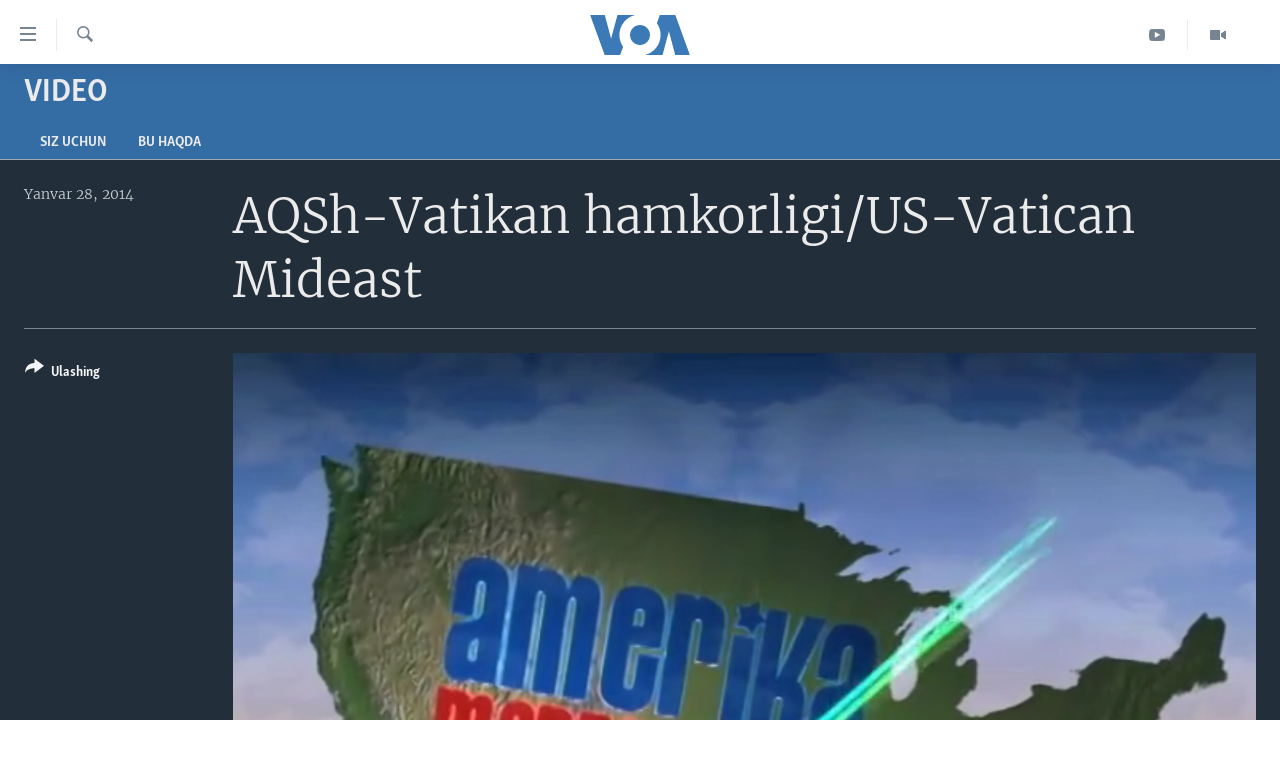

--- FILE ---
content_type: text/html; charset=utf-8
request_url: https://www.amerikaovozi.com/a/us-vatican-mideast/1837410.html
body_size: 13877
content:

<!DOCTYPE html>
<html lang="uz" dir="ltr" class="no-js">
<head>
<link href="/Content/responsive/VOA/uz-Latn-UZ-VOA/VOA-uz-Latn-UZ-VOA.css?&amp;av=0.0.0.0&amp;cb=306" rel="stylesheet"/>
<script src="https://tags.amerikaovozi.com/voa-pangea/prod/utag.sync.js"></script> <script type='text/javascript' src='https://www.youtube.com/iframe_api' async></script>
<script type="text/javascript">
//a general 'js' detection, must be on top level in <head>, due to CSS performance
document.documentElement.className = "js";
var cacheBuster = "306";
var appBaseUrl = "/";
var imgEnhancerBreakpoints = [0, 144, 256, 408, 650, 1023, 1597];
var isLoggingEnabled = false;
var isPreviewPage = false;
var isLivePreviewPage = false;
if (!isPreviewPage) {
window.RFE = window.RFE || {};
window.RFE.cacheEnabledByParam = window.location.href.indexOf('nocache=1') === -1;
const url = new URL(window.location.href);
const params = new URLSearchParams(url.search);
// Remove the 'nocache' parameter
params.delete('nocache');
// Update the URL without the 'nocache' parameter
url.search = params.toString();
window.history.replaceState(null, '', url.toString());
} else {
window.addEventListener('load', function() {
const links = window.document.links;
for (let i = 0; i < links.length; i++) {
links[i].href = '#';
links[i].target = '_self';
}
})
}
var pwaEnabled = false;
var swCacheDisabled;
</script>
<meta charset="utf-8" />
<title>AQSh-Vatikan hamkorligi/US-Vatican Mideast</title>
<meta name="description" content="AQSh va katolik dunyosini boshqaruvchi tuzum Suriyadagi urush va Isroil-Falastin mojarosi yuzasidan maslahatlashmoqda. Rim papasi Fransisk mintaqaga safar rejalagan. Prezident Obama mart oyida u bilan uchrashadi. Vatikan Yaqin Sharqda qanday qudratga ega, harakatlar nimani o&#39;zgartirishi mumkin?" />
<meta name="keywords" content="Video, " />
<meta name="viewport" content="width=device-width, initial-scale=1.0" />
<meta http-equiv="X-UA-Compatible" content="IE=edge" />
<meta name="robots" content="max-image-preview:large"><meta property="fb:pages" content="466059570136876" />
<meta name="msvalidate.01" content="3286EE554B6F672A6F2E608C02343C0E" /><meta name="yandex-verification" content="7a92ac0b91532968" />
<link href="https://www.amerikaovozi.com/a/us-vatican-mideast/1837410.html" rel="canonical" />
<meta name="apple-mobile-web-app-title" content="VOA" />
<meta name="apple-mobile-web-app-status-bar-style" content="black" />
<meta name="apple-itunes-app" content="app-id=632618796, app-argument=//1837410.ltr" />
<meta content="AQSh-Vatikan hamkorligi/US-Vatican Mideast" property="og:title" />
<meta content="AQSh va katolik dunyosini boshqaruvchi tuzum Suriyadagi urush va Isroil-Falastin mojarosi yuzasidan maslahatlashmoqda. Rim papasi Fransisk mintaqaga safar rejalagan. Prezident Obama mart oyida u bilan uchrashadi. Vatikan Yaqin Sharqda qanday qudratga ega, harakatlar nimani o&#39;zgartirishi mumkin?" property="og:description" />
<meta content="video.other" property="og:type" />
<meta content="https://www.amerikaovozi.com/a/us-vatican-mideast/1837410.html" property="og:url" />
<meta content="Voice of America" property="og:site_name" />
<meta content="https://www.facebook.com/AmerikaOvozi" property="article:publisher" />
<meta content="https://gdb.voanews.com/64e2cdc2-f540-4227-beb2-dc96fc928e49_tv_w1200_h630.jpg" property="og:image" />
<meta content="1200" property="og:image:width" />
<meta content="630" property="og:image:height" />
<meta content="129410287613931" property="fb:app_id" />
<meta content="player" name="twitter:card" />
<meta content="@AmerikaOvozi" name="twitter:site" />
<meta content="https://www.amerikaovozi.com/embed/player/article/1837410.html" name="twitter:player" />
<meta content="435" name="twitter:player:width" />
<meta content="314" name="twitter:player:height" />
<meta content="https://voa-video-ns.akamaized.net/pangeavideo/2014/01/6/64/64e2cdc2-f540-4227-beb2-dc96fc928e49.mp4" name="twitter:player:stream" />
<meta content="video/mp4; codecs=&quot;h264&quot;" name="twitter:player:stream:content_type" />
<meta content="AQSh-Vatikan hamkorligi/US-Vatican Mideast" name="twitter:title" />
<meta content="AQSh va katolik dunyosini boshqaruvchi tuzum Suriyadagi urush va Isroil-Falastin mojarosi yuzasidan maslahatlashmoqda. Rim papasi Fransisk mintaqaga safar rejalagan. Prezident Obama mart oyida u bilan uchrashadi. Vatikan Yaqin Sharqda qanday qudratga ega, harakatlar nimani o&#39;zgartirishi mumkin?" name="twitter:description" />
<link rel="amphtml" href="https://www.amerikaovozi.com/amp/us-vatican-mideast/1837410.html" />
<script type="application/ld+json">{"duration":"PT3M57S","uploadDate":"2014-01-28 00:47:00Z","embedUrl":"https://www.amerikaovozi.com/embed/player/article/1837410.html","headline":"AQSh-Vatikan hamkorligi/US-Vatican Mideast","inLanguage":"uz-Latn-UZ-VOA","keywords":"Video","author":{"@type":"Person","name":"VOA"},"datePublished":"2014-01-28 00:47:00Z","dateModified":"2014-01-28 00:47:00Z","publisher":{"logo":{"width":512,"height":220,"@type":"ImageObject","url":"https://www.amerikaovozi.com/Content/responsive/VOA/uz-Latn-UZ-VOA/img/logo.png"},"@type":"Organization","url":"https://www.amerikaovozi.com","sameAs":["https://www.facebook.com/amerikaovozi","https://twitter.com/AmerikaOvozi","https://www.youtube.com/c/AmerikaOvozi"],"name":"Amerika Ovozi","alternateName":""},"thumbnailUrl":"https://gdb.voanews.com/64e2cdc2-f540-4227-beb2-dc96fc928e49_tv_w1080_h608.jpg","@context":"https://schema.org","@type":"VideoObject","mainEntityOfPage":"https://www.amerikaovozi.com/a/us-vatican-mideast/1837410.html","url":"https://www.amerikaovozi.com/a/us-vatican-mideast/1837410.html","description":"AQSh va katolik dunyosini boshqaruvchi tuzum Suriyadagi urush va Isroil-Falastin mojarosi yuzasidan maslahatlashmoqda. Rim papasi Fransisk mintaqaga safar rejalagan. Prezident Obama mart oyida u bilan uchrashadi. Vatikan Yaqin Sharqda qanday qudratga ega, harakatlar nimani o\u0027zgartirishi mumkin?","image":{"width":1080,"height":608,"@type":"ImageObject","url":"https://gdb.voanews.com/64e2cdc2-f540-4227-beb2-dc96fc928e49_tv_w1080_h608.jpg"},"name":"AQSh-Vatikan hamkorligi/US-Vatican Mideast"}</script>
<script src="/Scripts/responsive/infographics.b?v=dVbZ-Cza7s4UoO3BqYSZdbxQZVF4BOLP5EfYDs4kqEo1&amp;av=0.0.0.0&amp;cb=306"></script>
<script src="/Scripts/responsive/loader.b?v=Q26XNwrL6vJYKjqFQRDnx01Lk2pi1mRsuLEaVKMsvpA1&amp;av=0.0.0.0&amp;cb=306"></script>
<link rel="icon" type="image/svg+xml" href="/Content/responsive/VOA/img/webApp/favicon.svg" />
<link rel="alternate icon" href="/Content/responsive/VOA/img/webApp/favicon.ico" />
<link rel="apple-touch-icon" sizes="152x152" href="/Content/responsive/VOA/img/webApp/ico-152x152.png" />
<link rel="apple-touch-icon" sizes="144x144" href="/Content/responsive/VOA/img/webApp/ico-144x144.png" />
<link rel="apple-touch-icon" sizes="114x114" href="/Content/responsive/VOA/img/webApp/ico-114x114.png" />
<link rel="apple-touch-icon" sizes="72x72" href="/Content/responsive/VOA/img/webApp/ico-72x72.png" />
<link rel="apple-touch-icon-precomposed" href="/Content/responsive/VOA/img/webApp/ico-57x57.png" />
<link rel="icon" sizes="192x192" href="/Content/responsive/VOA/img/webApp/ico-192x192.png" />
<link rel="icon" sizes="128x128" href="/Content/responsive/VOA/img/webApp/ico-128x128.png" />
<meta name="msapplication-TileColor" content="#ffffff" />
<meta name="msapplication-TileImage" content="/Content/responsive/VOA/img/webApp/ico-144x144.png" />
<link rel="alternate" type="application/rss+xml" title="VOA - Top Stories [RSS]" href="/api/" />
<link rel="sitemap" type="application/rss+xml" href="/sitemap.xml" />
</head>
<body class=" nav-no-loaded cc_theme pg-media js-category-to-nav pg-prog nojs-images ">
<script type="text/javascript" >
var analyticsData = {url:"https://www.amerikaovozi.com/a/us-vatican-mideast/1837410.html",property_id:"491",article_uid:"1837410",page_title:"AQSh-Vatikan hamkorligi/US-Vatican Mideast",page_type:"video",content_type:"video",subcontent_type:"video",last_modified:"2014-01-28 00:47:00Z",pub_datetime:"2014-01-28 00:47:00Z",pub_year:"2014",pub_month:"01",pub_day:"28",pub_hour:"00",pub_weekday:"Tuesday",section:"video",english_section:"video-archive",byline:"",categories:"video-archive",domain:"www.amerikaovozi.com",language:"Uzbek",language_service:"VOA Uzbek",platform:"web",copied:"no",copied_article:"",copied_title:"",runs_js:"Yes",cms_release:"8.44.0.0.306",enviro_type:"prod",slug:"us-vatican-mideast",entity:"VOA",short_language_service:"UZB",platform_short:"W",page_name:"AQSh-Vatikan hamkorligi/US-Vatican Mideast"};
</script>
<noscript><iframe src="https://www.googletagmanager.com/ns.html?id=GTM-N8MP7P" height="0" width="0" style="display:none;visibility:hidden"></iframe></noscript><script type="text/javascript" data-cookiecategory="analytics">
var gtmEventObject = Object.assign({}, analyticsData, {event: 'page_meta_ready'});window.dataLayer = window.dataLayer || [];window.dataLayer.push(gtmEventObject);
if (top.location === self.location) { //if not inside of an IFrame
var renderGtm = "true";
if (renderGtm === "true") {
(function(w,d,s,l,i){w[l]=w[l]||[];w[l].push({'gtm.start':new Date().getTime(),event:'gtm.js'});var f=d.getElementsByTagName(s)[0],j=d.createElement(s),dl=l!='dataLayer'?'&l='+l:'';j.async=true;j.src='//www.googletagmanager.com/gtm.js?id='+i+dl;f.parentNode.insertBefore(j,f);})(window,document,'script','dataLayer','GTM-N8MP7P');
}
}
</script>
<!--Analytics tag js version start-->
<script type="text/javascript" data-cookiecategory="analytics">
var utag_data = Object.assign({}, analyticsData, {});
if(typeof(TealiumTagFrom)==='function' && typeof(TealiumTagSearchKeyword)==='function') {
var utag_from=TealiumTagFrom();var utag_searchKeyword=TealiumTagSearchKeyword();
if(utag_searchKeyword!=null && utag_searchKeyword!=='' && utag_data["search_keyword"]==null) utag_data["search_keyword"]=utag_searchKeyword;if(utag_from!=null && utag_from!=='') utag_data["from"]=TealiumTagFrom();}
if(window.top!== window.self&&utag_data.page_type==="snippet"){utag_data.page_type = 'iframe';}
try{if(window.top!==window.self&&window.self.location.hostname===window.top.location.hostname){utag_data.platform = 'self-embed';utag_data.platform_short = 'se';}}catch(e){if(window.top!==window.self&&window.self.location.search.includes("platformType=self-embed")){utag_data.platform = 'cross-promo';utag_data.platform_short = 'cp';}}
(function(a,b,c,d){ a="https://tags.amerikaovozi.com/voa-pangea/prod/utag.js"; b=document;c="script";d=b.createElement(c);d.src=a;d.type="text/java"+c;d.async=true; a=b.getElementsByTagName(c)[0];a.parentNode.insertBefore(d,a); })();
</script>
<!--Analytics tag js version end-->
<!-- Analytics tag management NoScript -->
<noscript>
<img style="position: absolute; border: none;" src="https://ssc.amerikaovozi.com/b/ss/bbgprod,bbgentityvoa/1/G.4--NS/629973173?pageName=voa%3auzb%3aw%3avideo%3aaqsh-vatikan%20hamkorligi%2fus-vatican%20mideast&amp;c6=aqsh-vatikan%20hamkorligi%2fus-vatican%20mideast&amp;v36=8.44.0.0.306&amp;v6=D=c6&amp;g=https%3a%2f%2fwww.amerikaovozi.com%2fa%2fus-vatican-mideast%2f1837410.html&amp;c1=D=g&amp;v1=D=g&amp;events=event1&amp;c16=voa%20uzbek&amp;v16=D=c16&amp;c5=video-archive&amp;v5=D=c5&amp;ch=video&amp;c15=uzbek&amp;v15=D=c15&amp;c4=video&amp;v4=D=c4&amp;c14=1837410&amp;v14=D=c14&amp;v20=no&amp;c17=web&amp;v17=D=c17&amp;mcorgid=518abc7455e462b97f000101%40adobeorg&amp;server=www.amerikaovozi.com&amp;pageType=D=c4&amp;ns=bbg&amp;v29=D=server&amp;v25=voa&amp;v30=491&amp;v105=D=User-Agent " alt="analytics" width="1" height="1" /></noscript>
<!-- End of Analytics tag management NoScript -->
<!--*** Accessibility links - For ScreenReaders only ***-->
<section>
<div class="sr-only">
<h2></h2>
<ul>
<li><a href="#content" data-disable-smooth-scroll="1">Bosh sahifaga boring</a></li>
<li><a href="#navigation" data-disable-smooth-scroll="1">Boshiga qayting</a></li>
<li><a href="#txtHeaderSearch" data-disable-smooth-scroll="1">Qidiruvga o&#39;ting</a></li>
</ul>
</div>
</section>
<div dir="ltr">
<div id="page">
<aside>
<div class="ctc-message pos-fix">
<div class="ctc-message__inner">Link has been copied to clipboard</div>
</div>
</aside>
<div class="hdr-20 hdr-20--big">
<div class="hdr-20__inner">
<div class="hdr-20__max pos-rel">
<div class="hdr-20__side hdr-20__side--primary d-flex">
<label data-for="main-menu-ctrl" data-switcher-trigger="true" data-switch-target="main-menu-ctrl" class="burger hdr-trigger pos-rel trans-trigger" data-trans-evt="click" data-trans-id="menu">
<span class="ico ico-close hdr-trigger__ico hdr-trigger__ico--close burger__ico burger__ico--close"></span>
<span class="ico ico-menu hdr-trigger__ico hdr-trigger__ico--open burger__ico burger__ico--open"></span>
</label>
<div class="menu-pnl pos-fix trans-target" data-switch-target="main-menu-ctrl" data-trans-id="menu">
<div class="menu-pnl__inner">
<nav class="main-nav menu-pnl__item menu-pnl__item--first">
<ul class="main-nav__list accordeon" data-analytics-tales="false" data-promo-name="link" data-location-name="nav,secnav">
<li class="main-nav__item">
<a class="main-nav__item-name main-nav__item-name--link" href="http://m.amerikaovozi.com/" title="Bosh sahifa" >Bosh sahifa</a>
</li>
<li class="main-nav__item">
<a class="main-nav__item-name main-nav__item-name--link" href="/z/2114" title="Amerika" data-item-name="ameriika" >Amerika</a>
</li>
<li class="main-nav__item">
<a class="main-nav__item-name main-nav__item-name--link" href="/z/2100" title="Markaziy Osiyo" data-item-name="markaziy-osiyo" >Markaziy Osiyo</a>
</li>
<li class="main-nav__item">
<a class="main-nav__item-name main-nav__item-name--link" href="/z/2412" title="Xalqaro" data-item-name="xalqaro" >Xalqaro</a>
</li>
<li class="main-nav__item">
<a class="main-nav__item-name main-nav__item-name--link" href="/z/2392" title="Vatandoshlar" data-item-name="diaspora" >Vatandoshlar</a>
</li>
<li class="main-nav__item accordeon__item" data-switch-target="menu-item-1545">
<label class="main-nav__item-name main-nav__item-name--label accordeon__control-label" data-switcher-trigger="true" data-for="menu-item-1545">
Multimedia
<span class="ico ico-chevron-down main-nav__chev"></span>
</label>
<div class="main-nav__sub-list">
<a class="main-nav__item-name main-nav__item-name--link main-nav__item-name--sub" href="/z/2384" title="Amerika Manzaralari" data-item-name="amerika-manzaralari" >Amerika Manzaralari</a>
<a class="main-nav__item-name main-nav__item-name--link main-nav__item-name--sub" href="/z/4746" title="Xalqaro hayot" data-item-name="daily-news" >Xalqaro hayot</a>
<a class="main-nav__item-name main-nav__item-name--link main-nav__item-name--sub" href="/z/5053" title="Vashington choyxonasi" data-item-name="vashington-teahouse" >Vashington choyxonasi</a>
<a class="main-nav__item-name main-nav__item-name--link main-nav__item-name--sub" href="/z/5232" title="Mobil-salom!" data-item-name="mobil-salom" >Mobil-salom!</a>
<a class="main-nav__item-name main-nav__item-name--link main-nav__item-name--sub" href="/z/2095" title="Video" data-item-name="video-archive" >Video</a>
<a class="main-nav__item-name main-nav__item-name--link main-nav__item-name--sub" href="/z/2110" title="Xabarlar suratlarda" data-item-name="fotogalereya" >Xabarlar suratlarda</a>
</div>
</li>
<li class="main-nav__item accordeon__item" data-switch-target="menu-item-1544">
<label class="main-nav__item-name main-nav__item-name--label accordeon__control-label" data-switcher-trigger="true" data-for="menu-item-1544">
Ijtimoiy tarmoqlar
<span class="ico ico-chevron-down main-nav__chev"></span>
</label>
<div class="main-nav__sub-list">
<a class="main-nav__item-name main-nav__item-name--link main-nav__item-name--sub" href="https://www.facebook.com/amerikaovozi" title="Facebook" target="_blank" rel="noopener">Facebook</a>
<a class="main-nav__item-name main-nav__item-name--link main-nav__item-name--sub" href="https://www.youtube.com/user/AmerikaOvoziUZBEK" title="YouTube" target="_blank" rel="noopener">YouTube</a>
<a class="main-nav__item-name main-nav__item-name--link main-nav__item-name--sub" href="https://www.instagram.com/amerikaovozi" title="Instagram" >Instagram</a>
<a class="main-nav__item-name main-nav__item-name--link main-nav__item-name--sub" href="http://ok.ru/amerikaovoziuzbek" title="Odnoklassniki" target="_blank" rel="noopener">Odnoklassniki</a>
<a class="main-nav__item-name main-nav__item-name--link main-nav__item-name--sub" href="https://t.me/voauzbek" title="Telegram" >Telegram</a>
<a class="main-nav__item-name main-nav__item-name--link main-nav__item-name--sub" href="https://twitter.com/amerikaovozi" title="Twitter" target="_blank" rel="noopener">Twitter</a>
<a class="main-nav__item-name main-nav__item-name--link main-nav__item-name--sub" href="https://soundcloud.com/voa-uzbek" title="SoundCloud" target="_blank" rel="noopener">SoundCloud</a>
</div>
</li>
<li class="main-nav__item">
<a class="main-nav__item-name main-nav__item-name--link" href="/z/7458" title="Ingliz tili darslari" data-item-name="learn-english" >Ingliz tili darslari</a>
</li>
<li class="main-nav__item">
<a class="main-nav__item-name main-nav__item-name--link" href="https://editorials.voa.gov/z/6211" title="Editorial" target="_blank" rel="noopener">Editorial</a>
</li>
</ul>
</nav>
<div class="menu-pnl__item">
<a href="https://learningenglish.voanews.com/" class="menu-pnl__item-link" alt="Learning English">Learning English</a>
</div>
<div class="menu-pnl__item menu-pnl__item--social">
<h5 class="menu-pnl__sub-head"></h5>
<a href="https://www.facebook.com/amerikaovozi" title="Facebook sahifamiz" data-analytics-text="follow_on_facebook" class="btn btn--rounded btn--social-inverted menu-pnl__btn js-social-btn btn-facebook" target="_blank" rel="noopener">
<span class="ico ico-facebook-alt ico--rounded"></span>
</a>
<a href="https://www.youtube.com/c/AmerikaOvozi" title="YouTube sahifamiz" data-analytics-text="follow_on_youtube" class="btn btn--rounded btn--social-inverted menu-pnl__btn js-social-btn btn-youtube" target="_blank" rel="noopener">
<span class="ico ico-youtube ico--rounded"></span>
</a>
<a href="https://www.instagram.com/amerikaovozi" title="Follow us on Instagram" data-analytics-text="follow_on_instagram" class="btn btn--rounded btn--social-inverted menu-pnl__btn js-social-btn btn-instagram" target="_blank" rel="noopener">
<span class="ico ico-instagram ico--rounded"></span>
</a>
<a href="https://t.me/voauzbek" title="Telegram kanaliga qo&#39;shiling" data-analytics-text="follow_on_telegram" class="btn btn--rounded btn--social-inverted menu-pnl__btn js-social-btn btn-telegram" target="_blank" rel="noopener">
<span class="ico ico-telegram ico--rounded"></span>
</a>
<a href="https://twitter.com/AmerikaOvozi" title="Twitter sahifamiz" data-analytics-text="follow_on_twitter" class="btn btn--rounded btn--social-inverted menu-pnl__btn js-social-btn btn-twitter" target="_blank" rel="noopener">
<span class="ico ico-twitter ico--rounded"></span>
</a>
</div>
<div class="menu-pnl__item">
<a href="/navigation/allsites" class="menu-pnl__item-link">
<span class="ico ico-languages "></span>
VOA
</a>
</div>
</div>
</div>
<label data-for="top-search-ctrl" data-switcher-trigger="true" data-switch-target="top-search-ctrl" class="top-srch-trigger hdr-trigger">
<span class="ico ico-close hdr-trigger__ico hdr-trigger__ico--close top-srch-trigger__ico top-srch-trigger__ico--close"></span>
<span class="ico ico-search hdr-trigger__ico hdr-trigger__ico--open top-srch-trigger__ico top-srch-trigger__ico--open"></span>
</label>
<div class="srch-top srch-top--in-header" data-switch-target="top-search-ctrl">
<div class="container">
<form action="/s" class="srch-top__form srch-top__form--in-header" id="form-topSearchHeader" method="get" role="search"><label for="txtHeaderSearch" class="sr-only">Qidiruv</label>
<input type="text" id="txtHeaderSearch" name="k" placeholder="Qidiruv " accesskey="s" value="" class="srch-top__input analyticstag-event" onkeydown="if (event.keyCode === 13) { FireAnalyticsTagEventOnSearch('search', $dom.get('#txtHeaderSearch')[0].value) }" />
<button title="Qidiruv" type="submit" class="btn btn--top-srch analyticstag-event" onclick="FireAnalyticsTagEventOnSearch('search', $dom.get('#txtHeaderSearch')[0].value) ">
<span class="ico ico-search"></span>
</button></form>
</div>
</div>
<a href="/" class="main-logo-link">
<img src="/Content/responsive/VOA/uz-Latn-UZ-VOA/img/logo-compact.svg" class="main-logo main-logo--comp" alt="site logo">
<img src="/Content/responsive/VOA/uz-Latn-UZ-VOA/img/logo.svg" class="main-logo main-logo--big" alt="site logo">
</a>
</div>
<div class="hdr-20__side hdr-20__side--secondary d-flex">
<a href="/z/2095" title="Video" class="hdr-20__secondary-item" data-item-name="video">
<span class="ico ico-video hdr-20__secondary-icon"></span>
</a>
<a href="https://www.youtube.com/c/AmerikaOvozi" title="YouTube" class="hdr-20__secondary-item" data-item-name="custom1">
<span class="ico-custom ico-custom--1 hdr-20__secondary-icon"></span>
</a>
<a href="/s" title="Qidiruv" class="hdr-20__secondary-item hdr-20__secondary-item--search" data-item-name="search">
<span class="ico ico-search hdr-20__secondary-icon hdr-20__secondary-icon--search"></span>
</a>
<div class="srch-bottom">
<form action="/s" class="srch-bottom__form d-flex" id="form-bottomSearch" method="get" role="search"><label for="txtSearch" class="sr-only">Qidiruv</label>
<input type="search" id="txtSearch" name="k" placeholder="Qidiruv " accesskey="s" value="" class="srch-bottom__input analyticstag-event" onkeydown="if (event.keyCode === 13) { FireAnalyticsTagEventOnSearch('search', $dom.get('#txtSearch')[0].value) }" />
<button title="Qidiruv" type="submit" class="btn btn--bottom-srch analyticstag-event" onclick="FireAnalyticsTagEventOnSearch('search', $dom.get('#txtSearch')[0].value) ">
<span class="ico ico-search"></span>
</button></form>
</div>
</div>
<img src="/Content/responsive/VOA/uz-Latn-UZ-VOA/img/logo-print.gif" class="logo-print" alt="site logo">
<img src="/Content/responsive/VOA/uz-Latn-UZ-VOA/img/logo-print_color.png" class="logo-print logo-print--color" alt="site logo">
</div>
</div>
</div>
<script>
if (document.body.className.indexOf('pg-home') > -1) {
var nav2In = document.querySelector('.hdr-20__inner');
var nav2Sec = document.querySelector('.hdr-20__side--secondary');
var secStyle = window.getComputedStyle(nav2Sec);
if (nav2In && window.pageYOffset < 150 && secStyle['position'] !== 'fixed') {
nav2In.classList.add('hdr-20__inner--big')
}
}
</script>
<div class="c-hlights c-hlights--breaking c-hlights--no-item" data-hlight-display="mobile,desktop">
<div class="c-hlights__wrap container p-0">
<div class="c-hlights__nav">
<a role="button" href="#" title="Oldingi">
<span class="ico ico-chevron-backward m-0"></span>
<span class="sr-only">Oldingi</span>
</a>
<a role="button" href="#" title="Keyingi">
<span class="ico ico-chevron-forward m-0"></span>
<span class="sr-only">Keyingi</span>
</a>
</div>
<span class="c-hlights__label">
<span class="">Breaking News</span>
<span class="switcher-trigger">
<label data-for="more-less-1" data-switcher-trigger="true" class="switcher-trigger__label switcher-trigger__label--more p-b-0" title="To&#39;liq holda ko&#39;ring">
<span class="ico ico-chevron-down"></span>
</label>
<label data-for="more-less-1" data-switcher-trigger="true" class="switcher-trigger__label switcher-trigger__label--less p-b-0" title="Show less">
<span class="ico ico-chevron-up"></span>
</label>
</span>
</span>
<ul class="c-hlights__items switcher-target" data-switch-target="more-less-1">
</ul>
</div>
</div> <div id="content">
<div class="prog-hdr">
<div class="container">
<a href="/z/2095" class="prog-hdr__link">
<h1 class="title pg-title title--program">Video</h1>
</a>
</div>
<div class="nav-tabs nav-tabs--level-1 nav-tabs--prog-hdr nav-tabs--full">
<div class="container">
<div class="row">
<div class="nav-tabs__inner swipe-slide">
<ul class="nav-tabs__list swipe-slide__inner" role="tablist">
<li class="nav-tabs__item nav-tabs__item--prog-hdr nav-tabs__item--full">
<a href="/z/2095">Siz uchun</a> </li>
<li class="nav-tabs__item nav-tabs__item--prog-hdr nav-tabs__item--full">
<a href="/z/2095/about">Bu haqda</a> </li>
</ul>
</div>
</div>
</div>
</div>
</div>
<div class="media-container">
<div class="container">
<div class="hdr-container">
<div class="row">
<div class="col-title col-xs-12 col-md-10 col-lg-10 pull-right"> <h1 class="">
AQSh-Vatikan hamkorligi/US-Vatican Mideast
</h1>
</div><div class="col-publishing-details col-xs-12 col-md-2 pull-left"> <div class="publishing-details ">
<div class="published">
<span class="date" >
<time pubdate="pubdate" datetime="2014-01-28T05:47:00+05:00">
Yanvar 28, 2014
</time>
</span>
</div>
</div>
</div><div class="col-lg-12 separator"> <div class="separator">
<hr class="title-line" />
</div>
</div><div class="col-multimedia col-xs-12 col-md-10 pull-right"> <div class="media-pholder media-pholder--video ">
<div class="c-sticky-container" data-poster="https://gdb.voanews.com/64e2cdc2-f540-4227-beb2-dc96fc928e49_tv_w250_r1.jpg">
<div class="c-sticky-element" data-sp_api="pangea-video" data-persistent data-persistent-browse-out >
<div class="c-mmp c-mmp--enabled c-mmp--loading c-mmp--video c-mmp--detail c-mmp--has-poster c-sticky-element__swipe-el"
data-player_id="" data-title="AQSh-Vatikan hamkorligi/US-Vatican Mideast" data-hide-title="False"
data-breakpoint_s="320" data-breakpoint_m="640" data-breakpoint_l="992"
data-hlsjs-src="/Scripts/responsive/hls.b"
data-bypass-dash-for-vod="true"
data-bypass-dash-for-live-video="true"
data-bypass-dash-for-live-audio="true"
id="player1837410">
<div class="c-mmp__poster js-poster c-mmp__poster--video">
<img src="https://gdb.voanews.com/64e2cdc2-f540-4227-beb2-dc96fc928e49_tv_w250_r1.jpg" alt="AQSh-Vatikan hamkorligi/US-Vatican Mideast" title="AQSh-Vatikan hamkorligi/US-Vatican Mideast" class="c-mmp__poster-image-h" />
</div>
<a class="c-mmp__fallback-link" href="https://voa-video-ns.akamaized.net/pangeavideo/2014/01/6/64/64e2cdc2-f540-4227-beb2-dc96fc928e49_hq.mp4">
<span class="c-mmp__fallback-link-icon">
<span class="ico ico-play"></span>
</span>
</a>
<div class="c-spinner">
<img src="/Content/responsive/img/player-spinner.png" alt="Iltimos, kuting... " title="Iltimos, kuting... " />
</div>
<span class="c-mmp__big_play_btn js-btn-play-big">
<span class="ico ico-play"></span>
</span>
<div class="c-mmp__player">
<video src="https://voa-video-ns.akamaized.net/pangeavideo/2014/01/6/64/64e2cdc2-f540-4227-beb2-dc96fc928e49_hq.mp4" data-fallbacksrc="https://voa-video-ns.akamaized.net/pangeavideo/2014/01/6/64/64e2cdc2-f540-4227-beb2-dc96fc928e49.mp4" data-fallbacktype="video/mp4" data-type="video/mp4" data-info="Auto" data-sources="[{&quot;AmpSrc&quot;:&quot;https://voa-video-ns.akamaized.net/pangeavideo/2014/01/6/64/64e2cdc2-f540-4227-beb2-dc96fc928e49_mobile.mp4&quot;,&quot;Src&quot;:&quot;https://voa-video-ns.akamaized.net/pangeavideo/2014/01/6/64/64e2cdc2-f540-4227-beb2-dc96fc928e49_mobile.mp4&quot;,&quot;Type&quot;:&quot;video/mp4&quot;,&quot;DataInfo&quot;:&quot;270p&quot;,&quot;Url&quot;:null,&quot;BlockAutoTo&quot;:null,&quot;BlockAutoFrom&quot;:null},{&quot;AmpSrc&quot;:&quot;https://voa-video-ns.akamaized.net/pangeavideo/2014/01/6/64/64e2cdc2-f540-4227-beb2-dc96fc928e49.mp4&quot;,&quot;Src&quot;:&quot;https://voa-video-ns.akamaized.net/pangeavideo/2014/01/6/64/64e2cdc2-f540-4227-beb2-dc96fc928e49.mp4&quot;,&quot;Type&quot;:&quot;video/mp4&quot;,&quot;DataInfo&quot;:&quot;360p&quot;,&quot;Url&quot;:null,&quot;BlockAutoTo&quot;:null,&quot;BlockAutoFrom&quot;:null},{&quot;AmpSrc&quot;:&quot;https://voa-video-ns.akamaized.net/pangeavideo/2014/01/6/64/64e2cdc2-f540-4227-beb2-dc96fc928e49_hq.mp4&quot;,&quot;Src&quot;:&quot;https://voa-video-ns.akamaized.net/pangeavideo/2014/01/6/64/64e2cdc2-f540-4227-beb2-dc96fc928e49_hq.mp4&quot;,&quot;Type&quot;:&quot;video/mp4&quot;,&quot;DataInfo&quot;:&quot;480p&quot;,&quot;Url&quot;:null,&quot;BlockAutoTo&quot;:null,&quot;BlockAutoFrom&quot;:null}]" data-pub_datetime="2014-01-28 00:47:00Z" data-lt-on-play="0" data-lt-url="" data-autoplay data-preload webkit-playsinline="webkit-playsinline" playsinline="playsinline" style="width:100%; height:100%" title="AQSh-Vatikan hamkorligi/US-Vatican Mideast" data-aspect-ratio="480/360" data-sdkadaptive="true" data-sdkamp="false" data-sdktitle="AQSh-Vatikan hamkorligi/US-Vatican Mideast" data-sdkvideo="html5" data-sdkid="1837410" data-sdktype="Video ondemand">
</video>
</div>
<div class="c-mmp__overlay c-mmp__overlay--title c-mmp__overlay--partial c-mmp__overlay--disabled c-mmp__overlay--slide-from-top js-c-mmp__title-overlay">
<span class="c-mmp__overlay-actions c-mmp__overlay-actions-top js-overlay-actions">
<span class="c-mmp__overlay-actions-link c-mmp__overlay-actions-link--embed js-btn-embed-overlay" title="Embed">
<span class="c-mmp__overlay-actions-link-ico ico ico-embed-code"></span>
<span class="c-mmp__overlay-actions-link-text">Embed</span>
</span>
<span class="c-mmp__overlay-actions-link c-mmp__overlay-actions-link--close-sticky c-sticky-element__close-el" title="close">
<span class="c-mmp__overlay-actions-link-ico ico ico-close"></span>
</span>
</span>
<div class="c-mmp__overlay-title js-overlay-title">
<h5 class="c-mmp__overlay-media-title">
<a class="js-media-title-link" href="/a/1837410.html" target="_blank" rel="noopener" title="AQSh-Vatikan hamkorligi/US-Vatican Mideast">AQSh-Vatikan hamkorligi/US-Vatican Mideast</a>
</h5>
</div>
</div>
<div class="c-mmp__overlay c-mmp__overlay--sharing c-mmp__overlay--disabled c-mmp__overlay--slide-from-bottom js-c-mmp__sharing-overlay">
<span class="c-mmp__overlay-actions">
<span class="c-mmp__overlay-actions-link c-mmp__overlay-actions-link--embed js-btn-embed-overlay" title="Embed">
<span class="c-mmp__overlay-actions-link-ico ico ico-embed-code"></span>
<span class="c-mmp__overlay-actions-link-text">Embed</span>
</span>
<span class="c-mmp__overlay-actions-link c-mmp__overlay-actions-link--close js-btn-close-overlay" title="close">
<span class="c-mmp__overlay-actions-link-ico ico ico-close"></span>
</span>
</span>
<div class="c-mmp__overlay-tabs">
<div class="c-mmp__overlay-tab c-mmp__overlay-tab--disabled c-mmp__overlay-tab--slide-backward js-tab-embed-overlay" data-trigger="js-btn-embed-overlay" data-embed-source="//www.amerikaovozi.com/embed/player/0/1837410.html?type=video" role="form">
<div class="c-mmp__overlay-body c-mmp__overlay-body--centered-vertical">
<div class="column">
<div class="c-mmp__status-msg ta-c js-message-embed-code-copied" role="tooltip">
The code has been copied to your clipboard.
</div>
<div class="c-mmp__form-group ta-c">
<input type="text" name="embed_code" class="c-mmp__input-text js-embed-code" dir="ltr" value="" readonly />
<span class="c-mmp__input-btn js-btn-copy-embed-code" title="Copy to clipboard"><span class="ico ico-content-copy"></span></span>
</div>
<hr class="c-mmp__separator-line" />
<div class="c-mmp__form-group ta-c">
<label class="c-mmp__form-inline-element">
<span class="c-mmp__form-inline-element-text" title="width">width</span>
<input type="text" title="width" value="640" data-default="640" dir="ltr" name="embed_width" class="ta-c c-mmp__input-text c-mmp__input-text--xs js-video-embed-width" aria-live="assertive" />
<span class="c-mmp__input-suffix">px</span>
</label>
<label class="c-mmp__form-inline-element">
<span class="c-mmp__form-inline-element-text" title="height">height</span>
<input type="text" title="height" value="360" data-default="360" dir="ltr" name="embed_height" class="ta-c c-mmp__input-text c-mmp__input-text--xs js-video-embed-height" aria-live="assertive" />
<span class="c-mmp__input-suffix">px</span>
</label>
</div>
</div>
</div>
</div>
<div class="c-mmp__overlay-tab c-mmp__overlay-tab--disabled c-mmp__overlay-tab--slide-forward js-tab-sharing-overlay" data-trigger="js-btn-sharing-overlay" role="form">
<div class="c-mmp__overlay-body c-mmp__overlay-body--centered-vertical">
<div class="column">
<div class="not-apply-to-sticky audio-fl-bwd">
<aside class="player-content-share share share--mmp" role="complementary"
data-share-url="https://www.amerikaovozi.com/a/1837410.html" data-share-title="AQSh-Vatikan hamkorligi/US-Vatican Mideast" data-share-text="">
<ul class="share__list">
<li class="share__item">
<a href="https://facebook.com/sharer.php?u=https%3a%2f%2fwww.amerikaovozi.com%2fa%2f1837410.html"
data-analytics-text="share_on_facebook"
title="Facebook" target="_blank"
class="btn bg-transparent js-social-btn">
<span class="ico ico-facebook fs_xl "></span>
</a>
</li>
<li class="share__item">
<a href="https://twitter.com/share?url=https%3a%2f%2fwww.amerikaovozi.com%2fa%2f1837410.html&amp;text=AQSh-Vatikan+hamkorligi%2fUS-Vatican+Mideast"
data-analytics-text="share_on_twitter"
title="Twitter" target="_blank"
class="btn bg-transparent js-social-btn">
<span class="ico ico-twitter fs_xl "></span>
</a>
</li>
<li class="share__item">
<a href="/a/1837410.html" title="Share this media" class="btn bg-transparent" target="_blank" rel="noopener">
<span class="ico ico-ellipsis fs_xl "></span>
</a>
</li>
</ul>
</aside>
</div>
<hr class="c-mmp__separator-line audio-fl-bwd xs-hidden s-hidden" />
<div class="c-mmp__status-msg ta-c js-message-share-url-copied" role="tooltip">
The URL has been copied to your clipboard
</div>
<div class="c-mmp__form-group ta-c audio-fl-bwd xs-hidden s-hidden">
<input type="text" name="share_url" class="c-mmp__input-text js-share-url" value="https://www.amerikaovozi.com/a/1837410.html" dir="ltr" readonly />
<span class="c-mmp__input-btn js-btn-copy-share-url" title="Copy to clipboard"><span class="ico ico-content-copy"></span></span>
</div>
</div>
</div>
</div>
</div>
</div>
<div class="c-mmp__overlay c-mmp__overlay--settings c-mmp__overlay--disabled c-mmp__overlay--slide-from-bottom js-c-mmp__settings-overlay">
<span class="c-mmp__overlay-actions">
<span class="c-mmp__overlay-actions-link c-mmp__overlay-actions-link--close js-btn-close-overlay" title="close">
<span class="c-mmp__overlay-actions-link-ico ico ico-close"></span>
</span>
</span>
<div class="c-mmp__overlay-body c-mmp__overlay-body--centered-vertical">
<div class="column column--scrolling js-sources"></div>
</div>
</div>
<div class="c-mmp__overlay c-mmp__overlay--disabled js-c-mmp__disabled-overlay">
<div class="c-mmp__overlay-body c-mmp__overlay-body--centered-vertical">
<div class="column">
<p class="ta-c"><span class="ico ico-clock"></span>No media source currently available</p>
</div>
</div>
</div>
<div class="c-mmp__cpanel-container js-cpanel-container">
<div class="c-mmp__cpanel c-mmp__cpanel--hidden">
<div class="c-mmp__cpanel-playback-controls">
<span class="c-mmp__cpanel-btn c-mmp__cpanel-btn--play js-btn-play" title="play">
<span class="ico ico-play m-0"></span>
</span>
<span class="c-mmp__cpanel-btn c-mmp__cpanel-btn--pause js-btn-pause" title="pause">
<span class="ico ico-pause m-0"></span>
</span>
</div>
<div class="c-mmp__cpanel-progress-controls">
<span class="c-mmp__cpanel-progress-controls-current-time js-current-time" dir="ltr">0:00</span>
<span class="c-mmp__cpanel-progress-controls-duration js-duration" dir="ltr">
0:03:57
</span>
<span class="c-mmp__indicator c-mmp__indicator--horizontal" dir="ltr">
<span class="c-mmp__indicator-lines js-progressbar">
<span class="c-mmp__indicator-line c-mmp__indicator-line--range js-playback-range" style="width:100%"></span>
<span class="c-mmp__indicator-line c-mmp__indicator-line--buffered js-playback-buffered" style="width:0%"></span>
<span class="c-mmp__indicator-line c-mmp__indicator-line--tracked js-playback-tracked" style="width:0%"></span>
<span class="c-mmp__indicator-line c-mmp__indicator-line--played js-playback-played" style="width:0%"></span>
<span class="c-mmp__indicator-line c-mmp__indicator-line--live js-playback-live"><span class="strip"></span></span>
<span class="c-mmp__indicator-btn ta-c js-progressbar-btn">
<button class="c-mmp__indicator-btn-pointer" type="button"></button>
</span>
<span class="c-mmp__badge c-mmp__badge--tracked-time c-mmp__badge--hidden js-progressbar-indicator-badge" dir="ltr" style="left:0%">
<span class="c-mmp__badge-text js-progressbar-indicator-badge-text">0:00</span>
</span>
</span>
</span>
</div>
<div class="c-mmp__cpanel-additional-controls">
<span class="c-mmp__cpanel-additional-controls-volume js-volume-controls">
<span class="c-mmp__cpanel-btn c-mmp__cpanel-btn--volume js-btn-volume" title="volume">
<span class="ico ico-volume-unmuted m-0"></span>
</span>
<span class="c-mmp__indicator c-mmp__indicator--vertical js-volume-panel" dir="ltr">
<span class="c-mmp__indicator-lines js-volumebar">
<span class="c-mmp__indicator-line c-mmp__indicator-line--range js-volume-range" style="height:100%"></span>
<span class="c-mmp__indicator-line c-mmp__indicator-line--volume js-volume-level" style="height:0%"></span>
<span class="c-mmp__indicator-slider">
<span class="c-mmp__indicator-btn ta-c c-mmp__indicator-btn--hidden js-volumebar-btn">
<button class="c-mmp__indicator-btn-pointer" type="button"></button>
</span>
</span>
</span>
</span>
</span>
<div class="c-mmp__cpanel-additional-controls-settings js-settings-controls">
<span class="c-mmp__cpanel-btn c-mmp__cpanel-btn--settings-overlay js-btn-settings-overlay" title="source switch">
<span class="ico ico-settings m-0"></span>
</span>
<span class="c-mmp__cpanel-btn c-mmp__cpanel-btn--settings-expand js-btn-settings-expand" title="source switch">
<span class="ico ico-settings m-0"></span>
</span>
<div class="c-mmp__expander c-mmp__expander--sources js-c-mmp__expander--sources">
<div class="c-mmp__expander-content js-sources"></div>
</div>
</div>
<a href="/embed/player/Article/1837410.html?type=video&amp;FullScreenMode=True" target="_blank" rel="noopener" class="c-mmp__cpanel-btn c-mmp__cpanel-btn--fullscreen js-btn-fullscreen" title="fullscreen">
<span class="ico ico-fullscreen m-0"></span>
</a>
</div>
</div>
</div>
</div>
</div>
</div>
<div class="media-download">
<div class="simple-menu">
<span class="handler">
<span class="ico ico-download"></span>
<span class="label">Yuklab oling</span>
<span class="ico ico-chevron-down"></span>
</span>
<div class="inner">
<ul class="subitems">
<li class="subitem">
<a href="https://voa-video-ns.akamaized.net/pangeavideo/2014/01/6/64/64e2cdc2-f540-4227-beb2-dc96fc928e49_mobile.mp4?download=1" title="270p | 8,2MB" class="handler"
onclick="FireAnalyticsTagEventOnDownload(this, 'video', 1837410, 'AQSh-Vatikan hamkorligi/US-Vatican Mideast', null, '', '2014', '01', '28')">
270p | 8,2MB
</a>
</li>
<li class="subitem">
<a href="https://voa-video-ns.akamaized.net/pangeavideo/2014/01/6/64/64e2cdc2-f540-4227-beb2-dc96fc928e49.mp4?download=1" title="360p | 10,9MB" class="handler"
onclick="FireAnalyticsTagEventOnDownload(this, 'video', 1837410, 'AQSh-Vatikan hamkorligi/US-Vatican Mideast', null, '', '2014', '01', '28')">
360p | 10,9MB
</a>
</li>
<li class="subitem">
<a href="https://voa-video-ns.akamaized.net/pangeavideo/2014/01/6/64/64e2cdc2-f540-4227-beb2-dc96fc928e49_hq.mp4?download=1" title="480p | 16,8MB" class="handler"
onclick="FireAnalyticsTagEventOnDownload(this, 'video', 1837410, 'AQSh-Vatikan hamkorligi/US-Vatican Mideast', null, '', '2014', '01', '28')">
480p | 16,8MB
</a>
</li>
</ul>
</div>
</div>
</div>
<div class="intro m-t-md" >
<p >AQSh va katolik dunyosini boshqaruvchi tuzum Suriyadagi urush va Isroil-Falastin mojarosi yuzasidan maslahatlashmoqda. Rim papasi Fransisk mintaqaga safar rejalagan. Prezident Obama mart oyida u bilan uchrashadi. Vatikan Yaqin Sharqda qanday qudratga ega, harakatlar nimani o&#39;zgartirishi mumkin?</p>
</div>
</div>
</div><div class="col-xs-12 col-md-2 col-lg-2 pull-left"> <div class="links">
<p class="buttons link-content-sharing p-0 ">
<button class="btn btn--link btn-content-sharing p-t-0 " id="btnContentSharing" value="text" role="Button" type="" title="Ulashish uchun boshqa imkoniyatlar">
<span class="ico ico-share ico--l"></span>
<span class="btn__text ">
Ulashing
</span>
</button>
</p>
<aside class="content-sharing js-content-sharing " role="complementary"
data-share-url="https://www.amerikaovozi.com/a/us-vatican-mideast/1837410.html" data-share-title="AQSh-Vatikan hamkorligi/US-Vatican Mideast" data-share-text="AQSh va katolik dunyosini boshqaruvchi tuzum Suriyadagi urush va Isroil-Falastin mojarosi yuzasidan maslahatlashmoqda. Rim papasi Fransisk mintaqaga safar rejalagan. Prezident Obama mart oyida u bilan uchrashadi. Vatikan Yaqin Sharqda qanday qudratga ega, harakatlar nimani o&#39;zgartirishi mumkin?">
<div class="content-sharing__popover">
<h6 class="content-sharing__title">Ulashing</h6>
<button href="#close" id="btnCloseSharing" class="btn btn--text-like content-sharing__close-btn">
<span class="ico ico-close ico--l"></span>
</button>
<ul class="content-sharing__list">
<li class="content-sharing__item">
<div class="ctc ">
<input type="text" class="ctc__input" readonly="readonly">
<a href="" js-href="https://www.amerikaovozi.com/a/us-vatican-mideast/1837410.html" class="content-sharing__link ctc__button">
<span class="ico ico-copy-link ico--rounded ico--l"></span>
<span class="content-sharing__link-text">Copy link</span>
</a>
</div>
</li>
<li class="content-sharing__item">
<a href="https://facebook.com/sharer.php?u=https%3a%2f%2fwww.amerikaovozi.com%2fa%2fus-vatican-mideast%2f1837410.html"
data-analytics-text="share_on_facebook"
title="Facebook" target="_blank"
class="content-sharing__link js-social-btn">
<span class="ico ico-facebook ico--rounded ico--l"></span>
<span class="content-sharing__link-text">Facebook</span>
</a>
</li>
<li class="content-sharing__item">
<a href="https://twitter.com/share?url=https%3a%2f%2fwww.amerikaovozi.com%2fa%2fus-vatican-mideast%2f1837410.html&amp;text=AQSh-Vatikan+hamkorligi%2fUS-Vatican+Mideast"
data-analytics-text="share_on_twitter"
title="Twitter" target="_blank"
class="content-sharing__link js-social-btn">
<span class="ico ico-twitter ico--rounded ico--l"></span>
<span class="content-sharing__link-text">Twitter</span>
</a>
</li>
<li class="content-sharing__item">
<a href="https://telegram.me/share/url?url=https%3a%2f%2fwww.amerikaovozi.com%2fa%2fus-vatican-mideast%2f1837410.html"
data-analytics-text="share_on_telegram"
title="Telegram" target="_blank"
class="content-sharing__link js-social-btn">
<span class="ico ico-telegram ico--rounded ico--l"></span>
<span class="content-sharing__link-text">Telegram</span>
</a>
</li>
<li class="content-sharing__item">
<a href="mailto:?body=https%3a%2f%2fwww.amerikaovozi.com%2fa%2fus-vatican-mideast%2f1837410.html&amp;subject=AQSh-Vatikan hamkorligi/US-Vatican Mideast"
title="Email"
class="content-sharing__link ">
<span class="ico ico-email ico--rounded ico--l"></span>
<span class="content-sharing__link-text">Email</span>
</a>
</li>
</ul>
</div>
</aside>
</div>
</div>
</div>
</div>
</div>
</div>
<div class="container">
<div class="body-container">
<div class="row">
<div class="col-xs-12 col-md-3 pull-right"> <div class="media-block-wrap">
<h2 class="section-head">Shu mavzuda</h2>
<div class="row">
<ul>
<li class="col-xs-12 col-sm-6 col-md-12 col-lg-12 mb-grid">
<div class="media-block ">
<a href="/a/pope-us-middle-east/1830970.html" class="img-wrap img-wrap--t-spac img-wrap--size-4 img-wrap--float" title="Rim Papasi Yaqin Sharqdagi nizolarga e&#39;tibor qaratmoqda">
<div class="thumb thumb16_9">
<noscript class="nojs-img">
<img src="https://gdb.voanews.com/b8b5d8bf-e6aa-431a-a6a4-cfab7fa0628d_cx0_cy3_cw0_w100_r1.jpg" alt="16x9 Image" />
</noscript>
<img data-src="https://gdb.voanews.com/b8b5d8bf-e6aa-431a-a6a4-cfab7fa0628d_cx0_cy3_cw0_w33_r1.jpg" src="" alt="16x9 Image" class=""/>
</div>
</a>
<div class="media-block__content media-block__content--h">
<a class="category category--mb category--size-4" href="/z/2111" title="Siyosat">
Siyosat
</a>
<a href="/a/pope-us-middle-east/1830970.html">
<h4 class="media-block__title media-block__title--size-4" title="Rim Papasi Yaqin Sharqdagi nizolarga e&#39;tibor qaratmoqda">
Rim Papasi Yaqin Sharqdagi nizolarga e&#39;tibor qaratmoqda
</h4>
</a>
</div>
</div>
</li>
<li class="col-xs-12 col-sm-6 col-md-12 col-lg-12 mb-grid">
<div class="media-block ">
<a href="/a/catholic-sexual-abuses/1846216.html" class="img-wrap img-wrap--t-spac img-wrap--size-4 img-wrap--float" title="BMT Vatikanni jinsiy tajovuzlarni yashirganlikda aybladi">
<div class="thumb thumb16_9">
<noscript class="nojs-img">
<img src="https://gdb.voanews.com/2d308864-a6df-4ae2-ac6a-e246b5a458d7_w100_r1.jpg" alt="16x9 Image" />
</noscript>
<img data-src="https://gdb.voanews.com/2d308864-a6df-4ae2-ac6a-e246b5a458d7_w33_r1.jpg" src="" alt="16x9 Image" class=""/>
</div>
</a>
<div class="media-block__content media-block__content--h">
<a class="category category--mb category--size-4" href="/z/2412" title="Xalqaro">
Xalqaro
</a>
<a href="/a/catholic-sexual-abuses/1846216.html">
<h4 class="media-block__title media-block__title--size-4" title="BMT Vatikanni jinsiy tajovuzlarni yashirganlikda aybladi">
BMT Vatikanni jinsiy tajovuzlarni yashirganlikda aybladi
</h4>
</a>
</div>
</div>
</li>
<li class="col-xs-12 col-sm-6 col-md-12 col-lg-12 mb-grid">
<div class="media-block ">
<a href="/a/israel-boycott/1854814.html" class="img-wrap img-wrap--t-spac img-wrap--size-4 img-wrap--float" title="Falastin yerlarida ishlangan yahudiy mahsulotlariga boykot">
<div class="thumb thumb16_9">
<noscript class="nojs-img">
<img src="https://gdb.voanews.com/f86702db-db10-44a3-929f-707e70cb4214_w100_r1.jpg" alt="16x9 Image" />
</noscript>
<img data-src="https://gdb.voanews.com/f86702db-db10-44a3-929f-707e70cb4214_w33_r1.jpg" src="" alt="16x9 Image" class=""/>
</div>
</a>
<div class="media-block__content media-block__content--h">
<a class="category category--mb category--size-4" href="/z/2109" title="Yaqin Sharq">
Yaqin Sharq
</a>
<a href="/a/israel-boycott/1854814.html">
<h4 class="media-block__title media-block__title--size-4" title="Falastin yerlarida ishlangan yahudiy mahsulotlariga boykot">
Falastin yerlarida ishlangan yahudiy mahsulotlariga boykot
</h4>
</a>
</div>
</div>
</li>
<li class="col-xs-12 col-sm-6 col-md-12 col-lg-12 mb-grid">
<div class="media-block ">
<a href="/a/kerry-abbas/1855718.html" class="img-wrap img-wrap--t-spac img-wrap--size-4 img-wrap--float" title="Kerri Parijda Abbos bilan yana uchrashdi">
<div class="thumb thumb16_9">
<noscript class="nojs-img">
<img src="https://gdb.voanews.com/70676b85-b693-414f-850d-fc1baafb6a59_cx0_cy6_cw0_w100_r1.jpg" alt="16x9 Image" />
</noscript>
<img data-src="https://gdb.voanews.com/70676b85-b693-414f-850d-fc1baafb6a59_cx0_cy6_cw0_w33_r1.jpg" src="" alt="16x9 Image" class=""/>
</div>
</a>
<div class="media-block__content media-block__content--h">
<a class="category category--mb category--size-4" href="/z/2109" title="Yaqin Sharq">
Yaqin Sharq
</a>
<a href="/a/kerry-abbas/1855718.html">
<h4 class="media-block__title media-block__title--size-4" title="Kerri Parijda Abbos bilan yana uchrashdi">
Kerri Parijda Abbos bilan yana uchrashdi
</h4>
</a>
</div>
</div>
</li>
<li class="col-xs-12 col-sm-6 col-md-12 col-lg-12 mb-grid">
<div class="media-block ">
<a href="/a/obama-netanyahu/1863057.html" class="img-wrap img-wrap--t-spac img-wrap--size-4 img-wrap--float" title="Isroil rahbari Vashingtonda prezident Obama bilan uchrashmoqda">
<div class="thumb thumb16_9">
<noscript class="nojs-img">
<img src="https://gdb.voanews.com/24c8e4bb-f667-4306-81a4-c4cebb445281_cx0_cy6_cw0_w100_r1.jpg" alt="16x9 Image" />
</noscript>
<img data-src="https://gdb.voanews.com/24c8e4bb-f667-4306-81a4-c4cebb445281_cx0_cy6_cw0_w33_r1.jpg" src="" alt="16x9 Image" class=""/>
</div>
</a>
<div class="media-block__content media-block__content--h">
<a class="category category--mb category--size-4" href="/z/2109" title="Yaqin Sharq">
Yaqin Sharq
</a>
<a href="/a/obama-netanyahu/1863057.html">
<h4 class="media-block__title media-block__title--size-4" title="Isroil rahbari Vashingtonda prezident Obama bilan uchrashmoqda">
Isroil rahbari Vashingtonda prezident Obama bilan uchrashmoqda
</h4>
</a>
</div>
</div>
</li>
<li class="col-xs-12 col-sm-6 col-md-12 col-lg-12 mb-grid">
<div class="media-block ">
<a href="/a/abbas-obama/1872996.html" class="img-wrap img-wrap--t-spac img-wrap--size-4 img-wrap--float" title="Falastin rahbari Vashingtonda">
<div class="thumb thumb16_9">
<noscript class="nojs-img">
<img src="https://gdb.voanews.com/8d9bea13-a53d-461c-ae04-daae3cb76015_cx0_cy3_cw0_w100_r1.jpg" alt="16x9 Image" />
</noscript>
<img data-src="https://gdb.voanews.com/8d9bea13-a53d-461c-ae04-daae3cb76015_cx0_cy3_cw0_w33_r1.jpg" src="" alt="16x9 Image" class=""/>
</div>
</a>
<div class="media-block__content media-block__content--h">
<a class="category category--mb category--size-4" href="/z/2109" title="Yaqin Sharq">
Yaqin Sharq
</a>
<a href="/a/abbas-obama/1872996.html">
<h4 class="media-block__title media-block__title--size-4" title="Falastin rahbari Vashingtonda">
Falastin rahbari Vashingtonda
</h4>
</a>
</div>
</div>
</li>
<li class="col-xs-12 col-sm-6 col-md-12 col-lg-12 mb-grid">
<div class="media-block ">
<a href="/a/us-middle-east/1877121.html" class="img-wrap img-wrap--t-spac img-wrap--size-4 img-wrap--float" title="Obama Isroil va Falastinni murosaga undamoqda">
<div class="thumb thumb16_9">
<noscript class="nojs-img">
<img src="https://gdb.voanews.com/1d2eeb65-8a8d-4ef5-bd87-2850d8ec5c95_tv_w100_r1.jpg" alt="16x9 Image" />
</noscript>
<img data-src="https://gdb.voanews.com/1d2eeb65-8a8d-4ef5-bd87-2850d8ec5c95_tv_w33_r1.jpg" src="" alt="16x9 Image" class=""/>
</div>
</a>
<div class="media-block__content media-block__content--h">
<a class="category category--mb category--size-4" href="/z/2412" title="Xalqaro">
Xalqaro
</a>
<a href="/a/us-middle-east/1877121.html">
<h4 class="media-block__title media-block__title--size-4" title="Obama Isroil va Falastinni murosaga undamoqda">
Obama Isroil va Falastinni murosaga undamoqda
</h4>
</a>
</div>
</div>
</li>
<li class="col-xs-12 col-sm-6 col-md-12 col-lg-12 mb-grid">
<div class="media-block ">
<a href="/a/kerry-mideast/1883046.html" class="img-wrap img-wrap--t-spac img-wrap--size-4 img-wrap--float" title="Kerri Yaqin Sharqqa qaytishga majbur bo&#39;ldi">
<div class="thumb thumb16_9">
<noscript class="nojs-img">
<img src="https://gdb.voanews.com/0ca825b1-5bd3-453f-81df-50c0cf95141b_cx0_cy9_cw0_w100_r1.jpg" alt="16x9 Image" />
</noscript>
<img data-src="https://gdb.voanews.com/0ca825b1-5bd3-453f-81df-50c0cf95141b_cx0_cy9_cw0_w33_r1.jpg" src="" alt="16x9 Image" class=""/>
</div>
</a>
<div class="media-block__content media-block__content--h">
<a class="category category--mb category--size-4" href="/z/2109" title="Yaqin Sharq">
Yaqin Sharq
</a>
<a href="/a/kerry-mideast/1883046.html">
<h4 class="media-block__title media-block__title--size-4" title="Kerri Yaqin Sharqqa qaytishga majbur bo&#39;ldi">
Kerri Yaqin Sharqqa qaytishga majbur bo&#39;ldi
</h4>
</a>
</div>
</div>
</li>
<li class="col-xs-12 col-sm-6 col-md-12 col-lg-12 mb-grid">
<div class="media-block ">
<a href="/a/mideast-peace-process/1883879.html" class="img-wrap img-wrap--t-spac img-wrap--size-4 img-wrap--float" title="Isroil-Falastin tinchlik muzokaralarining muddati uzaytirilishi mumkin">
<div class="thumb thumb16_9">
<noscript class="nojs-img">
<img src="https://gdb.voanews.com/eb175516-0cba-41ee-9ef6-5a975e60056d_w100_r1.jpg" alt="16x9 Image" />
</noscript>
<img data-src="https://gdb.voanews.com/eb175516-0cba-41ee-9ef6-5a975e60056d_w33_r1.jpg" src="" alt="16x9 Image" class=""/>
</div>
</a>
<div class="media-block__content media-block__content--h">
<a class="category category--mb category--size-4" href="/z/2109" title="Yaqin Sharq">
Yaqin Sharq
</a>
<a href="/a/mideast-peace-process/1883879.html">
<h4 class="media-block__title media-block__title--size-4" title="Isroil-Falastin tinchlik muzokaralarining muddati uzaytirilishi mumkin">
Isroil-Falastin tinchlik muzokaralarining muddati uzaytirilishi mumkin
</h4>
</a>
</div>
</div>
</li>
<li class="col-xs-12 col-sm-6 col-md-12 col-lg-12 mb-grid">
<div class="media-block ">
<a href="/a/1921813.html" class="img-wrap img-wrap--t-spac img-wrap--size-4 img-wrap--float" title="Rim papasi Iordaniya, Falastin va Isroilga safar qilmoqda ">
<div class="thumb thumb16_9">
<noscript class="nojs-img">
<img src="https://gdb.voanews.com/af0ea0c8-d06d-40f9-97cd-9bbbb89e5592_w100_r1.jpg" alt="16x9 Image" />
</noscript>
<img data-src="https://gdb.voanews.com/af0ea0c8-d06d-40f9-97cd-9bbbb89e5592_w33_r1.jpg" src="" alt="16x9 Image" class=""/>
</div>
</a>
<div class="media-block__content media-block__content--h">
<a class="category category--mb category--size-4" href="/z/2412" title="Xalqaro">
Xalqaro
</a>
<a href="/a/1921813.html">
<h4 class="media-block__title media-block__title--size-4" title="Rim papasi Iordaniya, Falastin va Isroilga safar qilmoqda ">
Rim papasi Iordaniya, Falastin va Isroilga safar qilmoqda
</h4>
</a>
</div>
</div>
</li>
<li class="col-xs-12 col-sm-6 col-md-12 col-lg-12 mb-grid">
<div class="media-block ">
<a href="/a/pope-middle-east/1922784.html" class="img-wrap img-wrap--t-spac img-wrap--size-4 img-wrap--float" title="Rim papasi Fransisk Falastin va Isroil rahbarlarini Vatikanga taklif qildi">
<div class="thumb thumb16_9">
<noscript class="nojs-img">
<img src="https://gdb.voanews.com/73619f24-3f8a-40b8-9b20-6c806960621e_cx20_cy14_cw80_w100_r1.jpg" alt="16x9 Image" />
</noscript>
<img data-src="https://gdb.voanews.com/73619f24-3f8a-40b8-9b20-6c806960621e_cx20_cy14_cw80_w33_r1.jpg" src="" alt="16x9 Image" class=""/>
</div>
</a>
<div class="media-block__content media-block__content--h">
<a class="category category--mb category--size-4" href="/z/2113" title="Din">
Din
</a>
<a href="/a/pope-middle-east/1922784.html">
<h4 class="media-block__title media-block__title--size-4" title="Rim papasi Fransisk Falastin va Isroil rahbarlarini Vatikanga taklif qildi">
Rim papasi Fransisk Falastin va Isroil rahbarlarini Vatikanga taklif qildi
</h4>
</a>
</div>
</div>
</li>
<li class="col-xs-12 col-sm-6 col-md-12 col-lg-12 mb-grid">
<div class="media-block ">
<a href="/a/palestine-israel/1950194.html" class="img-wrap img-wrap--t-spac img-wrap--size-4 img-wrap--float" title="Sharqiy Quddusda arab bola o&#39;ldirilgan, Isroil-Falastin ixtilofi kuchaymoqda">
<div class="thumb thumb16_9">
<noscript class="nojs-img">
<img src="https://gdb.voanews.com/8a3a88e0-8e8f-40c0-a371-a64ce120c3e5_w100_r1.jpg" alt="16x9 Image" />
</noscript>
<img data-src="https://gdb.voanews.com/8a3a88e0-8e8f-40c0-a371-a64ce120c3e5_w33_r1.jpg" src="" alt="16x9 Image" class=""/>
</div>
</a>
<div class="media-block__content media-block__content--h">
<a class="category category--mb category--size-4" href="/z/2109" title="Yaqin Sharq">
Yaqin Sharq
</a>
<a href="/a/palestine-israel/1950194.html">
<h4 class="media-block__title media-block__title--size-4" title="Sharqiy Quddusda arab bola o&#39;ldirilgan, Isroil-Falastin ixtilofi kuchaymoqda">
Sharqiy Quddusda arab bola o&#39;ldirilgan, Isroil-Falastin ixtilofi kuchaymoqda
</h4>
</a>
</div>
</div>
</li>
<li class="col-xs-12 col-sm-6 col-md-12 col-lg-12 mb-grid">
<div class="media-block ">
<a href="/a/mideast-conflict/1954591.html" class="img-wrap img-wrap--t-spac img-wrap--size-4 img-wrap--float" title="Yaqin Sharqda zo&#39;ravonlikning yangi to&#39;lqini, o&#39;nlab arablar o&#39;lgan ">
<div class="thumb thumb16_9">
<noscript class="nojs-img">
<img src="https://gdb.voanews.com/53675d1f-ef5b-4802-8940-0b390c7f2ef2_w100_r1.jpg" alt="16x9 Image" />
</noscript>
<img data-src="https://gdb.voanews.com/53675d1f-ef5b-4802-8940-0b390c7f2ef2_w33_r1.jpg" src="" alt="16x9 Image" class=""/>
</div>
</a>
<div class="media-block__content media-block__content--h">
<a class="category category--mb category--size-4" href="/z/2412" title="Xalqaro">
Xalqaro
</a>
<a href="/a/mideast-conflict/1954591.html">
<h4 class="media-block__title media-block__title--size-4" title="Yaqin Sharqda zo&#39;ravonlikning yangi to&#39;lqini, o&#39;nlab arablar o&#39;lgan ">
Yaqin Sharqda zo&#39;ravonlikning yangi to&#39;lqini, o&#39;nlab arablar o&#39;lgan
</h4>
</a>
</div>
</div>
</li>
<li class="col-xs-12 col-sm-6 col-md-12 col-lg-12 mb-grid">
<div class="media-block ">
<a href="/a/obama-mideast/1954041.html" class="img-wrap img-wrap--t-spac img-wrap--size-4 img-wrap--float" title="AQSh Isroil va Falastinni bosiqlikka chaqirmoqda">
<div class="thumb thumb16_9">
<noscript class="nojs-img">
<img src="https://gdb.voanews.com/01d2bc34-f914-424f-a4b6-f41086997f53_w100_r1.jpg" alt="16x9 Image" />
</noscript>
<img data-src="https://gdb.voanews.com/01d2bc34-f914-424f-a4b6-f41086997f53_w33_r1.jpg" src="" alt="16x9 Image" class=""/>
</div>
</a>
<div class="media-block__content media-block__content--h">
<a class="category category--mb category--size-4" href="/z/2109" title="Yaqin Sharq">
Yaqin Sharq
</a>
<a href="/a/obama-mideast/1954041.html">
<h4 class="media-block__title media-block__title--size-4" title="AQSh Isroil va Falastinni bosiqlikka chaqirmoqda">
AQSh Isroil va Falastinni bosiqlikka chaqirmoqda
</h4>
</a>
</div>
</div>
</li>
<li class="col-xs-12 col-sm-6 col-md-12 col-lg-12 mb-grid">
<div class="media-block ">
<a href="/a/palestinians-israel-fighting/1955602.html" class="img-wrap img-wrap--t-spac img-wrap--size-4 img-wrap--float" title="G’azoda Isroil hujumlari 100 dan ortiq kishini o&#39;ldirgan">
<div class="thumb thumb16_9">
<noscript class="nojs-img">
<img src="https://gdb.voanews.com/a8571fc6-f817-4643-a6e9-fac37bd3ed61_cx0_cy10_cw0_w100_r1.jpg" alt="16x9 Image" />
</noscript>
<img data-src="https://gdb.voanews.com/a8571fc6-f817-4643-a6e9-fac37bd3ed61_cx0_cy10_cw0_w33_r1.jpg" src="" alt="16x9 Image" class=""/>
</div>
</a>
<div class="media-block__content media-block__content--h">
<a class="category category--mb category--size-4" href="/z/2109" title="Yaqin Sharq">
Yaqin Sharq
</a>
<a href="/a/palestinians-israel-fighting/1955602.html">
<h4 class="media-block__title media-block__title--size-4" title="G’azoda Isroil hujumlari 100 dan ortiq kishini o&#39;ldirgan">
G’azoda Isroil hujumlari 100 dan ortiq kishini o&#39;ldirgan
</h4>
</a>
</div>
</div>
</li>
<li class="col-xs-12 col-sm-6 col-md-12 col-lg-12 mb-grid">
<div class="media-block ">
<a href="/a/israel-gaza/1957956.html" class="img-wrap img-wrap--t-spac img-wrap--size-4 img-wrap--float" title="Isroil sulh rejasini qabul qildi, ammo hujumlarni to&#39;xtatgani yo&#39;q">
<div class="thumb thumb16_9">
<noscript class="nojs-img">
<img src="https://gdb.voanews.com/3e748b67-b523-4a21-b50f-b4d175acbdb3_w100_r1.jpg" alt="16x9 Image" />
</noscript>
<img data-src="https://gdb.voanews.com/3e748b67-b523-4a21-b50f-b4d175acbdb3_w33_r1.jpg" src="" alt="16x9 Image" class=""/>
</div>
</a>
<div class="media-block__content media-block__content--h">
<a class="category category--mb category--size-4" href="/z/2109" title="Yaqin Sharq">
Yaqin Sharq
</a>
<a href="/a/israel-gaza/1957956.html">
<h4 class="media-block__title media-block__title--size-4" title="Isroil sulh rejasini qabul qildi, ammo hujumlarni to&#39;xtatgani yo&#39;q">
Isroil sulh rejasini qabul qildi, ammo hujumlarni to&#39;xtatgani yo&#39;q
</h4>
</a>
</div>
</div>
</li>
<li class="col-xs-12 col-sm-6 col-md-12 col-lg-12 mb-grid">
<div class="media-block ">
<a href="/a/sweden-palestine/2472596.html" class="img-wrap img-wrap--t-spac img-wrap--size-4 img-wrap--float" title="Shvetsiya Falastinni davlat sifatida tan olmoqchi, AQSh hali erta deydi ">
<div class="thumb thumb16_9">
<noscript class="nojs-img">
<img src="https://gdb.voanews.com/2ebdd00b-7ccd-4c3e-bd86-1ce44b942ded_cx20_cy9_cw80_w100_r1.jpg" alt="16x9 Image" />
</noscript>
<img data-src="https://gdb.voanews.com/2ebdd00b-7ccd-4c3e-bd86-1ce44b942ded_cx20_cy9_cw80_w33_r1.jpg" src="" alt="16x9 Image" class=""/>
</div>
</a>
<div class="media-block__content media-block__content--h">
<a class="category category--mb category--size-4" href="/z/2111" title="Siyosat">
Siyosat
</a>
<a href="/a/sweden-palestine/2472596.html">
<h4 class="media-block__title media-block__title--size-4" title="Shvetsiya Falastinni davlat sifatida tan olmoqchi, AQSh hali erta deydi ">
Shvetsiya Falastinni davlat sifatida tan olmoqchi, AQSh hali erta deydi
</h4>
</a>
</div>
</div>
</li>
<li class="col-xs-12 col-sm-6 col-md-12 col-lg-12 mb-grid">
<div class="media-block ">
<a href="/a/turkey-pope/2539374.html" class="img-wrap img-wrap--t-spac img-wrap--size-4 img-wrap--float" title="Katolik dunyosi rahbari Turkiyada e&#39;tiqod va iymon haqida gapirdi ">
<div class="thumb thumb16_9">
<noscript class="nojs-img">
<img src="https://gdb.voanews.com/d946f046-31f2-45ed-a1d6-1914e3f02917_w100_r1.jpg" alt="16x9 Image" />
</noscript>
<img data-src="https://gdb.voanews.com/d946f046-31f2-45ed-a1d6-1914e3f02917_w33_r1.jpg" src="" alt="16x9 Image" class=""/>
</div>
</a>
<div class="media-block__content media-block__content--h">
<a class="category category--mb category--size-4" href="/z/2113" title="Din">
Din
</a>
<a href="/a/turkey-pope/2539374.html">
<h4 class="media-block__title media-block__title--size-4" title="Katolik dunyosi rahbari Turkiyada e&#39;tiqod va iymon haqida gapirdi ">
Katolik dunyosi rahbari Turkiyada e&#39;tiqod va iymon haqida gapirdi
</h4>
</a>
</div>
</div>
</li>
<li class="col-xs-12 col-sm-6 col-md-12 col-lg-12 mb-grid">
<div class="media-block ">
<a href="/a/mideast-israeli-vote-palestine/2554456.html" class="img-wrap img-wrap--t-spac img-wrap--size-4 img-wrap--float" title="AQSh: Isroil Falastin bilan til topishishga majbur ">
<div class="thumb thumb16_9">
<noscript class="nojs-img">
<img src="https://gdb.voanews.com/562812a8-c3d6-43be-b3f1-b912f9d387c5_tv_w100_r1.jpg" alt="16x9 Image" />
</noscript>
<img data-src="https://gdb.voanews.com/562812a8-c3d6-43be-b3f1-b912f9d387c5_tv_w33_r1.jpg" src="" alt="16x9 Image" class=""/>
</div>
</a>
<div class="media-block__content media-block__content--h">
<a class="category category--mb category--size-4" href="/z/2109" title="Yaqin Sharq">
Yaqin Sharq
</a>
<a href="/a/mideast-israeli-vote-palestine/2554456.html">
<h4 class="media-block__title media-block__title--size-4" title="AQSh: Isroil Falastin bilan til topishishga majbur ">
AQSh: Isroil Falastin bilan til topishishga majbur
</h4>
</a>
</div>
</div>
</li>
<li class="col-xs-12 col-sm-6 col-md-12 col-lg-12 mb-grid">
<div class="media-block ">
<a href="/a/un-palestine-israel-us/2557723.html" class="img-wrap img-wrap--t-spac img-wrap--size-4 img-wrap--float" title="Kerri: Falastin mustaqilligi haqida BMTda bong urishdan foyda yo&#39;q ">
<div class="thumb thumb16_9">
<noscript class="nojs-img">
<img src="https://gdb.voanews.com/1bd85601-6741-4032-b556-2f3ec120d31b_cx0_cy3_cw0_w100_r1.jpg" alt="16x9 Image" />
</noscript>
<img data-src="https://gdb.voanews.com/1bd85601-6741-4032-b556-2f3ec120d31b_cx0_cy3_cw0_w33_r1.jpg" src="" alt="16x9 Image" class=""/>
</div>
</a>
<div class="media-block__content media-block__content--h">
<a class="category category--mb category--size-4" href="/z/2109" title="Yaqin Sharq">
Yaqin Sharq
</a>
<a href="/a/un-palestine-israel-us/2557723.html">
<h4 class="media-block__title media-block__title--size-4" title="Kerri: Falastin mustaqilligi haqida BMTda bong urishdan foyda yo&#39;q ">
Kerri: Falastin mustaqilligi haqida BMTda bong urishdan foyda yo&#39;q
</h4>
</a>
</div>
</div>
</li>
<li class="col-xs-12 col-sm-6 col-md-12 col-lg-12 mb-grid">
<div class="media-block ">
<a href="/a/pope-palestinians/2779649.html" class="img-wrap img-wrap--t-spac img-wrap--size-4 img-wrap--float" title="Vatikanning Falastin davlatini tan olishi nimani anglatadi?">
<div class="thumb thumb16_9">
<noscript class="nojs-img">
<img src="https://gdb.voanews.com/ba1eea15-e56d-46d3-bfc6-05d6f9dbd816_cx0_cy6_cw0_w100_r1.jpg" alt="16x9 Image" />
</noscript>
<img data-src="https://gdb.voanews.com/ba1eea15-e56d-46d3-bfc6-05d6f9dbd816_cx0_cy6_cw0_w33_r1.jpg" src="" alt="16x9 Image" class=""/>
</div>
</a>
<div class="media-block__content media-block__content--h">
<a class="category category--mb category--size-4" href="/z/2412" title="Xalqaro">
Xalqaro
</a>
<a href="/a/pope-palestinians/2779649.html">
<h4 class="media-block__title media-block__title--size-4" title="Vatikanning Falastin davlatini tan olishi nimani anglatadi?">
Vatikanning Falastin davlatini tan olishi nimani anglatadi?
</h4>
</a>
</div>
</div>
</li>
<li class="col-xs-12 col-sm-6 col-md-12 col-lg-12 mb-grid">
<div class="media-block ">
<a href="/a/palestine-isroil-icc/2838284.html" class="img-wrap img-wrap--t-spac img-wrap--size-4 img-wrap--float" title="Vatikan, Falastin tarixiy bitim imzoladi">
<div class="thumb thumb16_9">
<noscript class="nojs-img">
<img src="https://gdb.voanews.com/35c45cc6-f063-434c-8b21-3fc9ff887012_w100_r1.jpg" alt="16x9 Image" />
</noscript>
<img data-src="https://gdb.voanews.com/35c45cc6-f063-434c-8b21-3fc9ff887012_w33_r1.jpg" src="" alt="16x9 Image" class=""/>
</div>
</a>
<div class="media-block__content media-block__content--h">
<a class="category category--mb category--size-4" href="/z/2109" title="Yaqin Sharq">
Yaqin Sharq
</a>
<a href="/a/palestine-isroil-icc/2838284.html">
<h4 class="media-block__title media-block__title--size-4" title="Vatikan, Falastin tarixiy bitim imzoladi">
Vatikan, Falastin tarixiy bitim imzoladi
</h4>
</a>
</div>
</div>
</li>
<li class="col-xs-12 col-sm-6 col-md-12 col-lg-12 mb-grid">
<div class="media-block ">
<a href="/a/unctad-palestine/2946870.html" class="img-wrap img-wrap--t-spac img-wrap--size-4 img-wrap--float" title="BMT: Besh yildan so&#39;ng G&#39;azo yashash uchun yaroqsiz holga kelishi mumkin">
<div class="thumb thumb16_9">
<noscript class="nojs-img">
<img src="https://gdb.voanews.com/d4255c40-9cc1-4a94-ba52-f7094f47403e_cx0_cy8_cw0_w100_r1.jpg" alt="16x9 Image" />
</noscript>
<img data-src="https://gdb.voanews.com/d4255c40-9cc1-4a94-ba52-f7094f47403e_cx0_cy8_cw0_w33_r1.jpg" src="" alt="16x9 Image" class=""/>
</div>
</a>
<div class="media-block__content media-block__content--h">
<a class="category category--mb category--size-4" href="/z/2412" title="Xalqaro">
Xalqaro
</a>
<a href="/a/unctad-palestine/2946870.html">
<h4 class="media-block__title media-block__title--size-4" title="BMT: Besh yildan so&#39;ng G&#39;azo yashash uchun yaroqsiz holga kelishi mumkin">
BMT: Besh yildan so&#39;ng G&#39;azo yashash uchun yaroqsiz holga kelishi mumkin
</h4>
</a>
</div>
</div>
</li>
<li class="col-xs-12 col-sm-6 col-md-12 col-lg-12 mb-grid">
<div class="media-block ">
<a href="/a/canonization-controversy/2949332.html" class="img-wrap img-wrap--t-spac img-wrap--size-4 img-wrap--float" title="Rim papasining ispan missionerini avliyo deb e&#39;lon qilishi tub amerikaliklarni norozi qilmoqda">
<div class="thumb thumb16_9">
<noscript class="nojs-img">
<img src="https://gdb.voanews.com/4cf67178-d761-4f29-83f1-929b6b83bb0a_cx0_cy3_cw0_w100_r1.jpg" alt="16x9 Image" />
</noscript>
<img data-src="https://gdb.voanews.com/4cf67178-d761-4f29-83f1-929b6b83bb0a_cx0_cy3_cw0_w33_r1.jpg" src="" alt="16x9 Image" class=""/>
</div>
</a>
<div class="media-block__content media-block__content--h">
<a class="category category--mb category--size-4" href="/z/2113" title="Din">
Din
</a>
<a href="/a/canonization-controversy/2949332.html">
<h4 class="media-block__title media-block__title--size-4" title="Rim papasining ispan missionerini avliyo deb e&#39;lon qilishi tub amerikaliklarni norozi qilmoqda">
Rim papasining ispan missionerini avliyo deb e&#39;lon qilishi tub amerikaliklarni norozi qilmoqda
</h4>
</a>
</div>
</div>
</li>
<li class="col-xs-12 col-sm-6 col-md-12 col-lg-12 mb-grid">
<div class="media-block ">
<a href="/a/us-pope-prison/2953869.html" class="img-wrap img-wrap--t-spac img-wrap--size-4 img-wrap--float" title="Filadelfiyada mahbuslar Rim papasi uchun kursi yasamoqda">
<div class="thumb thumb16_9">
<noscript class="nojs-img">
<img src="https://gdb.voanews.com/7250fd2a-6e1c-4cb5-97a5-3c182ee32e67_tv_w100_r1.jpg" alt="16x9 Image" />
</noscript>
<img data-src="https://gdb.voanews.com/7250fd2a-6e1c-4cb5-97a5-3c182ee32e67_tv_w33_r1.jpg" src="" alt="16x9 Image" class=""/>
</div>
</a>
<div class="media-block__content media-block__content--h">
<a class="category category--mb category--size-4" href="/z/2114" title="Amerika">
Amerika
</a>
<a href="/a/us-pope-prison/2953869.html">
<h4 class="media-block__title media-block__title--size-4" title="Filadelfiyada mahbuslar Rim papasi uchun kursi yasamoqda">
Filadelfiyada mahbuslar Rim papasi uchun kursi yasamoqda
</h4>
</a>
</div>
</div>
</li>
<li class="col-xs-12 col-sm-6 col-md-12 col-lg-12 mb-grid">
<div class="media-block ">
<a href="/a/american-catholics/2972944.html" class="img-wrap img-wrap--t-spac img-wrap--size-4 img-wrap--float" title="Amerika katoliklari: kelajak yoshlarniki, lekin ular dindan uzoq">
<div class="thumb thumb16_9">
<noscript class="nojs-img">
<img src="https://gdb.voanews.com/20e1ba0f-99e7-4bbe-9789-fde3d93f4753_tv_w100_r1.jpg" alt="16x9 Image" />
</noscript>
<img data-src="https://gdb.voanews.com/20e1ba0f-99e7-4bbe-9789-fde3d93f4753_tv_w33_r1.jpg" src="" alt="16x9 Image" class=""/>
</div>
</a>
<div class="media-block__content media-block__content--h">
<a class="category category--mb category--size-4" href="/z/2113" title="Din">
Din
</a>
<a href="/a/american-catholics/2972944.html">
<h4 class="media-block__title media-block__title--size-4" title="Amerika katoliklari: kelajak yoshlarniki, lekin ular dindan uzoq">
Amerika katoliklari: kelajak yoshlarniki, lekin ular dindan uzoq
</h4>
</a>
</div>
</div>
</li>
<li class="col-xs-12 col-sm-6 col-md-12 col-lg-12 mb-grid">
<div class="media-block ">
<a href="/a/obama-pope/2975323.html" class="img-wrap img-wrap--t-spac img-wrap--size-4 img-wrap--float" title="Prezident Obama Oq uyda Rim papasini qabul qildi">
<div class="thumb thumb16_9">
<noscript class="nojs-img">
<img src="https://gdb.voanews.com/a8c4c6b9-f29a-41c3-a0f8-94d0c09087e1_cx0_cy4_cw0_w100_r1.jpg" alt="16x9 Image" />
</noscript>
<img data-src="https://gdb.voanews.com/a8c4c6b9-f29a-41c3-a0f8-94d0c09087e1_cx0_cy4_cw0_w33_r1.jpg" src="" alt="16x9 Image" class=""/>
</div>
</a>
<div class="media-block__content media-block__content--h">
<a class="category category--mb category--size-4" href="/z/2111" title="Siyosat">
Siyosat
</a>
<a href="/a/obama-pope/2975323.html">
<h4 class="media-block__title media-block__title--size-4" title="Prezident Obama Oq uyda Rim papasini qabul qildi">
Prezident Obama Oq uyda Rim papasini qabul qildi
</h4>
</a>
</div>
</div>
</li>
<li class="col-xs-12 col-sm-6 col-md-12 col-lg-12 mb-grid">
<div class="media-block ">
<a href="/a/pope-congress/2977231.html" class="img-wrap img-wrap--t-spac img-wrap--size-4 img-wrap--float" title="Rim papasi AQSh Kongressida ma&#39;ruza qildi">
<div class="thumb thumb16_9">
<noscript class="nojs-img">
<img src="https://gdb.voanews.com/bdcbae12-8355-4509-ae55-6acbd5810267_cx0_cy7_cw0_w100_r1.jpg" alt="16x9 Image" />
</noscript>
<img data-src="https://gdb.voanews.com/bdcbae12-8355-4509-ae55-6acbd5810267_cx0_cy7_cw0_w33_r1.jpg" src="" alt="16x9 Image" class=""/>
</div>
</a>
<div class="media-block__content media-block__content--h">
<a class="category category--mb category--size-4" href="/z/2111" title="Siyosat">
Siyosat
</a>
<a href="/a/pope-congress/2977231.html">
<h4 class="media-block__title media-block__title--size-4" title="Rim papasi AQSh Kongressida ma&#39;ruza qildi">
Rim papasi AQSh Kongressida ma&#39;ruza qildi
</h4>
</a>
</div>
</div>
</li>
<li class="col-xs-12 col-sm-6 col-md-12 col-lg-12 mb-grid">
<div class="media-block ">
<a href="/a/christmas-pope-message/3118722.html" class="img-wrap img-wrap--t-spac img-wrap--size-4 img-wrap--float" title="Rojdestvo ayyomida Rim papasi dunyo ahlini adovatni unutishga undadi">
<div class="thumb thumb16_9">
<noscript class="nojs-img">
<img src="https://gdb.voanews.com/c0a7ecad-5f7b-471b-be58-c40191654a79_cx0_cy8_cw0_w100_r1.jpg" alt="16x9 Image" />
</noscript>
<img data-src="https://gdb.voanews.com/c0a7ecad-5f7b-471b-be58-c40191654a79_cx0_cy8_cw0_w33_r1.jpg" src="" alt="16x9 Image" class=""/>
</div>
</a>
<div class="media-block__content media-block__content--h">
<a class="category category--mb category--size-4" href="/z/2113" title="Din">
Din
</a>
<a href="/a/christmas-pope-message/3118722.html">
<h4 class="media-block__title media-block__title--size-4" title="Rojdestvo ayyomida Rim papasi dunyo ahlini adovatni unutishga undadi">
Rojdestvo ayyomida Rim papasi dunyo ahlini adovatni unutishga undadi
</h4>
</a>
</div>
</div>
</li>
<li class="col-xs-12 col-sm-6 col-md-12 col-lg-12 mb-grid">
<div class="media-block ">
<a href="/a/rome-pope-poland/3436771.html" class="img-wrap img-wrap--t-spac img-wrap--size-4 img-wrap--float" title="Terror tahdidlari oshgan bir paytda Rim papasi Polshaga safar qilmoqda">
<div class="thumb thumb16_9">
<noscript class="nojs-img">
<img src="https://gdb.voanews.com/01bf420b-69dc-4d50-afb1-336e5277558a_w100_r1.jpg" alt="16x9 Image" />
</noscript>
<img data-src="https://gdb.voanews.com/01bf420b-69dc-4d50-afb1-336e5277558a_w33_r1.jpg" src="" alt="16x9 Image" class=""/>
</div>
</a>
<div class="media-block__content media-block__content--h">
<a class="category category--mb category--size-4" href="/z/2412" title="Xalqaro">
Xalqaro
</a>
<a href="/a/rome-pope-poland/3436771.html">
<h4 class="media-block__title media-block__title--size-4" title="Terror tahdidlari oshgan bir paytda Rim papasi Polshaga safar qilmoqda">
Terror tahdidlari oshgan bir paytda Rim papasi Polshaga safar qilmoqda
</h4>
</a>
</div>
</div>
</li>
<li class="col-xs-12 col-sm-6 col-md-12 col-lg-12 mb-grid">
<div class="media-block ">
<a href="/a/4598419.html" class="img-wrap img-wrap--t-spac img-wrap--size-4 img-wrap--float" title="AQShda katolik cherkovlari yopilmoqda">
<div class="thumb thumb16_9">
<noscript class="nojs-img">
<img src="https://gdb.voanews.com/d8f15b14-7aa8-4da7-b7da-b93302a78591_tv_w100_r1.jpg" alt="16x9 Image" />
</noscript>
<img data-src="https://gdb.voanews.com/d8f15b14-7aa8-4da7-b7da-b93302a78591_tv_w33_r1.jpg" src="" alt="16x9 Image" class=""/>
</div>
</a>
<div class="media-block__content media-block__content--h">
<a class="category category--mb category--size-4" href="/z/2113" title="Din">
Din
</a>
<a href="/a/4598419.html">
<h4 class="media-block__title media-block__title--size-4" title="AQShda katolik cherkovlari yopilmoqda">
AQShda katolik cherkovlari yopilmoqda
</h4>
</a>
</div>
</div>
</li>
</ul>
</div>
</div>
</div><div class="col-xs-12 col-md-7 col-md-offset-2 pull-left"> <div class="content-offset">
<div class="media-block-wrap">
<h2 class="section-head">Siz uchun</h2>
<div class="row">
<ul>
<li class="col-xs-6 col-sm-4 col-md-4 col-lg-4">
<div class="media-block ">
<a href="/a/8102275.html" class="img-wrap img-wrap--t-spac img-wrap--size-4" title="Amerika Manzaralari">
<div class="thumb thumb16_9">
<noscript class="nojs-img">
<img src="https://gdb.voanews.com/e5375946-2fca-4506-a286-f26a70244396_tv_w160_r1.jpg" alt="Amerika Manzaralari" />
</noscript>
<img data-src="https://gdb.voanews.com/e5375946-2fca-4506-a286-f26a70244396_tv_w33_r1.jpg" src="" alt="Amerika Manzaralari" class=""/>
</div>
<span class="ico ico-video ico--media-type"></span>
</a>
<div class="media-block__content">
<span class="date date--mb date--size-4" >Yanvar 12, 2026</span>
<a href="/a/8102275.html">
<h4 class="media-block__title media-block__title--size-4" title="Amerika Manzaralari">
Amerika Manzaralari
</h4>
</a>
</div>
</div>
</li>
<li class="col-xs-6 col-sm-4 col-md-4 col-lg-4">
<div class="media-block ">
<a href="/a/8099029.html" class="img-wrap img-wrap--t-spac img-wrap--size-4" title="Amerika Manzaralari">
<div class="thumb thumb16_9">
<noscript class="nojs-img">
<img src="https://gdb.voanews.com/92764bd6-3a2a-4ba1-8890-51d93c3ac221_tv_w160_r1.jpg" alt="Amerika Manzaralari" />
</noscript>
<img data-src="https://gdb.voanews.com/92764bd6-3a2a-4ba1-8890-51d93c3ac221_tv_w33_r1.jpg" src="" alt="Amerika Manzaralari" class=""/>
</div>
<span class="ico ico-video ico--media-type"></span>
</a>
<div class="media-block__content">
<span class="date date--mb date--size-4" >Yanvar 05, 2026</span>
<a href="/a/8099029.html">
<h4 class="media-block__title media-block__title--size-4" title="Amerika Manzaralari">
Amerika Manzaralari
</h4>
</a>
</div>
</div>
</li>
<li class="col-xs-6 col-sm-4 col-md-4 col-lg-4">
<div class="media-block ">
<a href="/a/8097070.html" class="img-wrap img-wrap--t-spac img-wrap--size-4" title="Amerika Manzaralari">
<div class="thumb thumb16_9">
<noscript class="nojs-img">
<img src="https://gdb.voanews.com/a361f5ca-c0bc-4891-bd59-37190946d248_tv_w160_r1.jpg" alt="Amerika Manzaralari" />
</noscript>
<img data-src="https://gdb.voanews.com/a361f5ca-c0bc-4891-bd59-37190946d248_tv_w33_r1.jpg" src="" alt="Amerika Manzaralari" class=""/>
</div>
<span class="ico ico-video ico--media-type"></span>
</a>
<div class="media-block__content">
<span class="date date--mb date--size-4" >Dekabr 29, 2025</span>
<a href="/a/8097070.html">
<h4 class="media-block__title media-block__title--size-4" title="Amerika Manzaralari">
Amerika Manzaralari
</h4>
</a>
</div>
</div>
</li>
<li class="col-xs-6 col-sm-4 col-md-4 col-lg-4">
<div class="media-block ">
<a href="/a/8095262.html" class="img-wrap img-wrap--t-spac img-wrap--size-4" title="Amerika Manzaralari">
<div class="thumb thumb16_9">
<noscript class="nojs-img">
<img src="https://gdb.voanews.com/41f56bce-0c5b-4f41-9c85-98f07097e9e3_tv_w160_r1.jpg" alt="Amerika Manzaralari" />
</noscript>
<img data-src="https://gdb.voanews.com/41f56bce-0c5b-4f41-9c85-98f07097e9e3_tv_w33_r1.jpg" src="" alt="Amerika Manzaralari" class=""/>
</div>
<span class="ico ico-video ico--media-type"></span>
</a>
<div class="media-block__content">
<span class="date date--mb date--size-4" >Dekabr 22, 2025</span>
<a href="/a/8095262.html">
<h4 class="media-block__title media-block__title--size-4" title="Amerika Manzaralari">
Amerika Manzaralari
</h4>
</a>
</div>
</div>
</li>
<li class="col-xs-6 col-sm-4 col-md-4 col-lg-4">
<div class="media-block ">
<a href="/a/8093264.html" class="img-wrap img-wrap--t-spac img-wrap--size-4" title="Amerika Manzaralari">
<div class="thumb thumb16_9">
<noscript class="nojs-img">
<img src="https://gdb.voanews.com/eef9cf34-4da5-4948-b56a-83bc4f5f1383_tv_w160_r1.jpg" alt="Amerika Manzaralari" />
</noscript>
<img data-src="https://gdb.voanews.com/eef9cf34-4da5-4948-b56a-83bc4f5f1383_tv_w33_r1.jpg" src="" alt="Amerika Manzaralari" class=""/>
</div>
<span class="ico ico-video ico--media-type"></span>
</a>
<div class="media-block__content">
<span class="date date--mb date--size-4" >Dekabr 15, 2025</span>
<a href="/a/8093264.html">
<h4 class="media-block__title media-block__title--size-4" title="Amerika Manzaralari">
Amerika Manzaralari
</h4>
</a>
</div>
</div>
</li>
<li class="col-xs-6 col-sm-4 col-md-4 col-lg-4">
<div class="media-block ">
<a href="/a/8090416.html" class="img-wrap img-wrap--t-spac img-wrap--size-4" title="Amerika Manzaralari">
<div class="thumb thumb16_9">
<noscript class="nojs-img">
<img src="https://gdb.voanews.com/7ec99ca0-8f6e-4462-91c9-0c3a71a8eab3_tv_w160_r1.jpg" alt="Amerika Manzaralari" />
</noscript>
<img data-src="https://gdb.voanews.com/7ec99ca0-8f6e-4462-91c9-0c3a71a8eab3_tv_w33_r1.jpg" src="" alt="Amerika Manzaralari" class=""/>
</div>
<span class="ico ico-video ico--media-type"></span>
</a>
<div class="media-block__content">
<span class="date date--mb date--size-4" >Dekabr 08, 2025</span>
<a href="/a/8090416.html">
<h4 class="media-block__title media-block__title--size-4" title="Amerika Manzaralari">
Amerika Manzaralari
</h4>
</a>
</div>
</div>
</li>
</ul>
</div>
<a class="link-more" href="/z/2095">Barcha dasturlar</a> </div>
<div class="media-block-wrap">
<hr class="line-head" />
<a class="crosslink-important" href="/programs/tv">
<span class="ico ico-chevron-forward pull-right"></span>
<strong>
<span class="ico ico-play-rounded pull-left"></span>
TV dasturlarga qarang
</strong>
</a> <a class="crosslink-important" href="/programs/radio">
<span class="ico ico-chevron-forward pull-right"></span>
<strong>
<span class="ico ico-audio-rounded pull-left"></span>
Barcha radio dasturlar
</strong>
</a> </div>
</div>
</div>
</div>
</div>
</div>
</div>
<footer role="contentinfo">
<div id="foot" class="foot">
<div class="container">
<div class="foot-nav collapsed" id="foot-nav">
<div class="menu">
<ul class="items">
<li class="socials block-socials">
<div class="inner">
<ul class="subitems follow">
<li>
<a href="https://www.facebook.com/amerikaovozi" title="Facebook sahifamiz" data-analytics-text="follow_on_facebook" class="btn btn--rounded js-social-btn btn-facebook" target="_blank" rel="noopener">
<span class="ico ico-facebook-alt ico--rounded"></span>
</a>
</li>
<li>
<a href="https://twitter.com/AmerikaOvozi" title="Twitter sahifamiz" data-analytics-text="follow_on_twitter" class="btn btn--rounded js-social-btn btn-twitter" target="_blank" rel="noopener">
<span class="ico ico-twitter ico--rounded"></span>
</a>
</li>
<li>
<a href="https://www.youtube.com/c/AmerikaOvozi" title="YouTube sahifamiz" data-analytics-text="follow_on_youtube" class="btn btn--rounded js-social-btn btn-youtube" target="_blank" rel="noopener">
<span class="ico ico-youtube ico--rounded"></span>
</a>
</li>
<li>
<a href="/rssfeeds" title="RSS" data-analytics-text="follow_on_rss" class="btn btn--rounded js-social-btn btn-rss" >
<span class="ico ico-rss ico--rounded"></span>
</a>
</li>
<li>
<a href="/podcasts" title="Podcast" data-analytics-text="follow_on_podcast" class="btn btn--rounded js-social-btn btn-podcast" >
<span class="ico ico-podcast ico--rounded"></span>
</a>
</li>
<li>
<a href="/subscribe.html" title="Subscribe" data-analytics-text="follow_on_subscribe" class="btn btn--rounded js-social-btn btn-email" >
<span class="ico ico-email ico--rounded"></span>
</a>
</li>
</ul>
</div>
</li>
<li class="block-primary collapsed collapsible item">
<span class="handler">
Bo&#39;limlar
<span title="close tab" class="ico ico-chevron-up"></span>
<span title="open tab" class="ico ico-chevron-down"></span>
<span title="add" class="ico ico-plus"></span>
<span title="remove" class="ico ico-minus"></span>
</span>
<div class="inner">
<ul class="subitems">
<li class="subitem">
<a class="handler" href="/z/2391" title="AQSh-Markaziy Osiyo" >AQSh-Markaziy Osiyo</a>
</li>
<li class="subitem">
<a class="handler" href="/z/7147" title="Afg&#39;oniston" >Afg&#39;oniston</a>
</li>
<li class="subitem">
<a class="handler" href="/z/2109" title="Yaqin Sharq" >Yaqin Sharq</a>
</li>
<li class="subitem">
<a class="handler" href="/z/2101" title="Iqtisodiyot" >Iqtisodiyot</a>
</li>
<li class="subitem">
<a class="handler" href="/z/2107" title="Huquq va qonun" >Huquq va qonun</a>
</li>
<li class="subitem">
<a class="handler" href="/z/2108" title="Matbuot" >Matbuot</a>
</li>
<li class="subitem">
<a class="handler" href="/z/2106" title="Salomatlik" >Salomatlik</a>
</li>
<li class="subitem">
<a class="handler" href="/z/2104" title="Ilm-fan" >Ilm-fan</a>
</li>
<li class="subitem">
<a class="handler" href="/z/2099" title="Madaniyat" >Madaniyat</a>
</li>
</ul>
</div>
</li>
<li class="block-primary collapsed collapsible item">
<span class="handler">
Multimedia
<span title="close tab" class="ico ico-chevron-up"></span>
<span title="open tab" class="ico ico-chevron-down"></span>
<span title="add" class="ico ico-plus"></span>
<span title="remove" class="ico ico-minus"></span>
</span>
<div class="inner">
<ul class="subitems">
<li class="subitem">
<a class="handler" href="/z/2384" title="Amerika Manzaralari" >Amerika Manzaralari</a>
</li>
<li class="subitem">
<a class="handler" href="/z/2095" title="Video" >Video</a>
</li>
<li class="subitem">
<a class="handler" href="/z/4746" title="Xalqaro hayot" >Xalqaro hayot</a>
</li>
<li class="subitem">
<a class="handler" href="/z/5053" title="Vashington choyxonasi" >Vashington choyxonasi</a>
</li>
<li class="subitem">
<a class="handler" href="/z/2110" title="Xabarlar suratlarda" >Xabarlar suratlarda</a>
</li>
<li class="subitem">
<a class="handler" href="/z/5232" title="Mobil-salom!" >Mobil-salom!</a>
</li>
<li class="subitem">
<a class="handler" href="/z/5367" title="Transcripts" >Transcripts</a>
</li>
</ul>
</div>
</li>
<li class="block-secondary collapsed collapsible item">
<span class="handler">
Xizmatlar
<span title="close tab" class="ico ico-chevron-up"></span>
<span title="open tab" class="ico ico-chevron-down"></span>
<span title="add" class="ico ico-plus"></span>
<span title="remove" class="ico ico-minus"></span>
</span>
<div class="inner">
<ul class="subitems">
<li class="subitem">
<a class="handler" href="http://m.amerikaovozi.com/p/5656.html" title="VOA App" >VOA App</a>
</li>
<li class="subitem">
<a class="handler" href="http://m.amerikaovozi.com/rss.html?tab=Podcast" title="Podcast" >Podcast</a>
</li>
<li class="subitem">
<a class="handler" href="http://m.amerikaovozi.com/rss.html?tab=Rss" title="RSS" >RSS</a>
</li>
<li class="subitem">
<a class="handler" href="http://m.amerikaovozi.com/subscribe.html" title="Xabarnoma" >Xabarnoma</a>
</li>
<li class="subitem">
<a class="handler" href="http://m.amerikaovozi.com/p/5654.html" title="Psiphon" >Psiphon</a>
</li>
<li class="subitem">
<a class="handler" href="http://m.amerikaovozi.com/p/5655.html" title="VOA Mobile Streamer" >VOA Mobile Streamer</a>
</li>
</ul>
</div>
</li>
<li class="block-secondary collapsed collapsible item">
<span class="handler">
Biz haqimizda
<span title="close tab" class="ico ico-chevron-up"></span>
<span title="open tab" class="ico ico-chevron-down"></span>
<span title="add" class="ico ico-plus"></span>
<span title="remove" class="ico ico-minus"></span>
</span>
<div class="inner">
<ul class="subitems">
<li class="subitem">
<a class="handler" href="http://m.amerikaovozi.com/p/3779.html" title="Biz haqimizda" >Biz haqimizda</a>
</li>
<li class="subitem">
<a class="handler" href="http://m.amerikaovozi.com/p/5648.html" title="Xodimlar" >Xodimlar</a>
</li>
<li class="subitem">
<a class="handler" href="http://m.amerikaovozi.com/p/3777.html" title="Aloqa uchun" >Aloqa uchun</a>
</li>
<li class="subitem">
<a class="handler" href="http://m.amerikaovozi.com/p/5650.html" title="Arxiv" >Arxiv</a>
</li>
<li class="subitem">
<a class="handler" href="http://m.amerikaovozi.com/a/voa-uzbek-satellite-info-99242154/847497.html" title="Bizni qanday topasiz?" >Bizni qanday topasiz?</a>
</li>
<li class="subitem">
<a class="handler" href="/p/7280.html" title="Foydalanish imkoniyati" >Foydalanish imkoniyati</a>
</li>
<li class="subitem">
<a class="handler" href="https://www.amerikaovozi.com/p/4366.html" title="Foydalanish qoidalari va maxfiylik eslatmasi" >Foydalanish qoidalari va maxfiylik eslatmasi</a>
</li>
</ul>
</div>
</li>
</ul>
</div>
</div>
<div class="foot__item foot__item--copyrights">
<p class="copyright"></p>
</div>
</div>
</div>
</footer> </div>
</div>
<script defer src="/Scripts/responsive/serviceWorkerInstall.js?cb=306"></script>
<script type="text/javascript">
// opera mini - disable ico font
if (navigator.userAgent.match(/Opera Mini/i)) {
document.getElementsByTagName("body")[0].className += " can-not-ff";
}
// mobile browsers test
if (typeof RFE !== 'undefined' && RFE.isMobile) {
if (RFE.isMobile.any()) {
document.getElementsByTagName("body")[0].className += " is-mobile";
}
else {
document.getElementsByTagName("body")[0].className += " is-not-mobile";
}
}
</script>
<script src="/conf.js?x=306" type="text/javascript"></script>
<div class="responsive-indicator">
<div class="visible-xs-block">XS</div>
<div class="visible-sm-block">SM</div>
<div class="visible-md-block">MD</div>
<div class="visible-lg-block">LG</div>
</div>
<script type="text/javascript">
var bar_data = {
"apiId": "1837410",
"apiType": "1",
"isEmbedded": "0",
"culture": "uz-Latn-UZ-VOA",
"cookieName": "cmsLoggedIn",
"cookieDomain": "www.amerikaovozi.com"
};
</script>
<div id="scriptLoaderTarget" style="display:none;contain:strict;"></div>
</body>
</html>